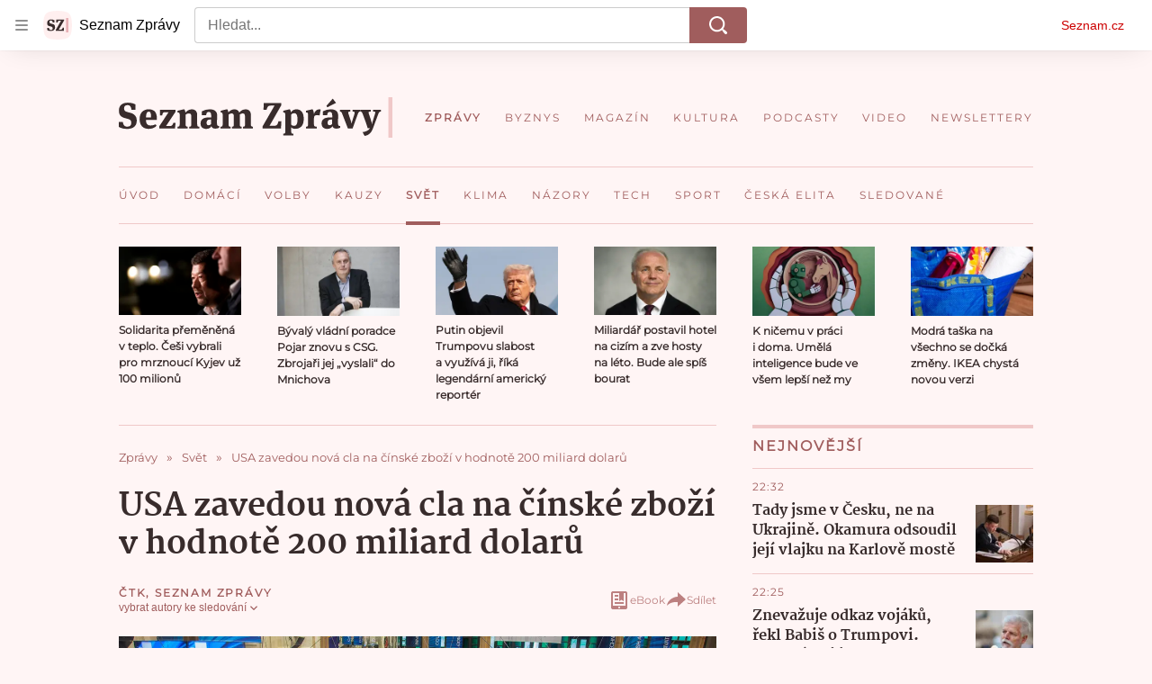

--- FILE ---
content_type: application/javascript
request_url: https://d53-a.sdn.cz/d_53/c_static_p7_A/kBfrbpoeNCgOJyBBoFkXpGL/3397/sznplayer.layout.default.es2017.bundle.min.js
body_size: 59152
content:
this.SznPlayer=this.SznPlayer||{},this.SznPlayer.layout=this.SznPlayer.layout||{},function(e,t,n,r){"use strict";function i(e,t,n){return t in e?Object.defineProperty(e,t,{value:n,enumerable:!0,configurable:!0,writable:!0}):e[t]=n,e}function o(e){for(var t=1;t<arguments.length;t++){var n=null!=arguments[t]?arguments[t]:{},r=Object.keys(n);"function"==typeof Object.getOwnPropertySymbols&&(r=r.concat(Object.getOwnPropertySymbols(n).filter(function(e){return Object.getOwnPropertyDescriptor(n,e).enumerable}))),r.forEach(function(t){i(e,t,n[t])})}return e}function a(e,t){return t=null!=t?t:{},Object.getOwnPropertyDescriptors?Object.defineProperties(e,Object.getOwnPropertyDescriptors(t)):function(e){var t=Object.keys(e);if(Object.getOwnPropertySymbols){var n=Object.getOwnPropertySymbols(e);t.push.apply(t,n)}return t}(Object(t)).forEach(function(n){Object.defineProperty(e,n,Object.getOwnPropertyDescriptor(t,n))}),e}const l=Symbol("solid-proxy"),c="function"==typeof Proxy,s=Symbol("solid-track"),d={equals:(e,t)=>e===t};let u=null,f=$;const v=1,p=2,h={owned:null,cleanups:null,context:null,owner:null},g={};var y=null;let b=null,m=null,O=null,E=null,w=0;function C(e,t){const n=m,r=y,i=0===e.length,o=void 0===t?r:t,a=i?h:{owned:null,cleanups:null,context:o?o.context:null,owner:o},l=i?e:()=>e(()=>j(()=>K(a)));y=a,m=null;try{return F(l,!0)}finally{m=n,y=r}}function T(e,t){const n={value:e,observers:null,observerSlots:null,comparator:(t=t?Object.assign({},d,t):d).equals||void 0};return[V.bind(n),e=>("function"==typeof e&&(e=e(n.value)),B(n,e))]}function P(e,t,n){U(H(e,t,!0,v))}function _(e,t,n){U(H(e,t,!1,v))}function S(e,t,n){f=Y;const r=H(e,t,!1,v);n&&n.render||(r.user=!0),E?E.push(r):U(r)}function k(e,t,n){n=n?Object.assign({},d,n):d;const r=H(e,t,!0,0);return r.observers=null,r.observerSlots=null,r.comparator=n.equals||void 0,U(r),V.bind(r)}function A(e,t,n){let r,i,o;"function"==typeof t?(r=e,i=t,o=n||{}):(r=!0,i=e,o=t||{});let a=null,l=g,c=!1,s="initialValue"in o,d="function"==typeof r&&k(r);const u=new Set,[f,v]=(o.storage||T)(o.initialValue),[p,h]=T(void 0),[b,O]=T(void 0,{equals:!1}),[E,w]=T(s?"ready":"unresolved");function C(e,t,n,r){return a===e&&(a=null,void 0!==r&&(s=!0),e!==l&&t!==l||!o.onHydrated||queueMicrotask(()=>o.onHydrated(r,{value:t})),l=g,function(e,t){F(()=>{void 0===t&&v(()=>e),w(void 0!==t?"errored":s?"ready":"unresolved"),h(t);for(const e of u.keys())e.decrement();u.clear()},!1)}(t,n)),t}function _(){const e=void 0,t=f(),n=p();if(void 0!==n&&!a)throw n;return m&&!m.user&&e&&P(()=>{b(),a&&(e.resolved||u.has(e)||(e.increment(),u.add(e)))}),t}function S(e=!0){if(!1!==e&&c)return;c=!1;const t=d?d():r;if(null==t||!1===t)return void C(a,j(f));let n;const o=l!==g?l:j(()=>{try{return i(t,{value:f(),refetching:e})}catch(r){n=r}});if(void 0===n)return function(e){return e&&"object"==typeof e&&"then"in e}(o)?(a=o,"v"in o?(1===o.s?C(a,o.v,void 0,t):C(a,void 0,q(o.v),t),o):(c=!0,queueMicrotask(()=>c=!1),F(()=>{w(s?"refreshing":"pending"),O()},!1),o.then(e=>C(o,e,void 0,t),e=>C(o,void 0,q(e),t)))):(C(a,o,void 0,t),o);C(a,void 0,q(n),t)}Object.defineProperties(_,{state:{get:()=>E()},error:{get:()=>p()},loading:{get(){const e=E();return"pending"===e||"refreshing"===e}},latest:{get(){if(!s)return _();const e=p();if(e&&!a)throw e;return f()}}});let A=y;return d?P(()=>(A=y,S(!1))):S(!1),[_,{refetch:e=>function(t){const n=y,r=m;y=t,m=null;try{return F(()=>S(e),!0)}catch(i){Z(i)}finally{y=n,m=r}}(A),mutate:v}]}function j(e){if(null===m)return e();const t=m;m=null;try{return e()}finally{m=t}}function L(e){S(()=>j(e))}function I(e){return null===y||(null===y.cleanups?y.cleanups=[e]:y.cleanups.push(e)),e}function N(){return m}function R(){return y}function x(e,t){const n=Symbol("context");return{id:n,Provider:J(n),defaultValue:e}}function D(e){let t;return y&&y.context&&void 0!==(t=y.context[e.id])?t:e.defaultValue}function M(e){const t=k(e),n=k(()=>Q(t()));return n.toArray=()=>{const e=n();return Array.isArray(e)?e:null!=e?[e]:[]},n}function V(){if(this.sources&&this.state)if(this.state===v)U(this);else{const e=O;O=null,F(()=>G(this),!1),O=e}if(m){const e=this.observers?this.observers.length:0;m.sources?(m.sources.push(this),m.sourceSlots.push(e)):(m.sources=[this],m.sourceSlots=[e]),this.observers?(this.observers.push(m),this.observerSlots.push(m.sources.length-1)):(this.observers=[m],this.observerSlots=[m.sources.length-1])}return this.value}function B(e,t,n){let r=e.value;return e.comparator&&e.comparator(r,t)||(e.value=t,e.observers&&e.observers.length&&F(()=>{for(let t=0;t<e.observers.length;t+=1){const n=e.observers[t],r=b&&b.running;r&&b.disposed.has(n),(r?n.tState:n.state)||(n.pure?O.push(n):E.push(n),n.observers&&W(n)),r||(n.state=v)}if(O.length>1e6)throw O=[],new Error},!1)),t}function U(e){if(!e.fn)return;K(e);const t=w;!function(e,t,n){let r;const i=y,o=m;m=y=e;try{r=e.fn(t)}catch(a){return e.pure&&(e.state=v,e.owned&&e.owned.forEach(K),e.owned=null),e.updatedAt=n+1,Z(a)}finally{m=o,y=i}(!e.updatedAt||e.updatedAt<=n)&&(null!=e.updatedAt&&"observers"in e?B(e,r):e.value=r,e.updatedAt=n)}(e,e.value,t)}function H(e,t,n,r=v,i){const o={fn:e,state:r,updatedAt:null,owned:null,sources:null,sourceSlots:null,cleanups:null,value:t,owner:y,context:y?y.context:null,pure:n};return null===y||y!==h&&(y.owned?y.owned.push(o):y.owned=[o]),o}function z(e){if(0===e.state)return;if(e.state===p)return G(e);if(e.suspense&&j(e.suspense.inFallback))return e.suspense.effects.push(e);const t=[e];for(;(e=e.owner)&&(!e.updatedAt||e.updatedAt<w);)e.state&&t.push(e);for(let n=t.length-1;n>=0;n--)if((e=t[n]).state===v)U(e);else if(e.state===p){const n=O;O=null,F(()=>G(e,t[0]),!1),O=n}}function F(e,t){if(O)return e();let n=!1;t||(O=[]),E?n=!0:E=[],w++;try{const t=e();return function(e){if(O&&($(O),O=null),e)return;const t=E;E=null,t.length&&F(()=>f(t),!1)}(n),t}catch(r){n||(E=null),O=null,Z(r)}}function $(e){for(let t=0;t<e.length;t++)z(e[t])}function Y(e){let t,n=0;for(t=0;t<e.length;t++){const r=e[t];r.user?e[n++]=r:z(r)}for(t=0;t<n;t++)z(e[t])}function G(e,t){e.state=0;for(let n=0;n<e.sources.length;n+=1){const r=e.sources[n];if(r.sources){const e=r.state;e===v?r!==t&&(!r.updatedAt||r.updatedAt<w)&&z(r):e===p&&G(r,t)}}}function W(e){for(let t=0;t<e.observers.length;t+=1){const n=e.observers[t];n.state||(n.state=p,n.pure?O.push(n):E.push(n),n.observers&&W(n))}}function K(e){let t;if(e.sources)for(;e.sources.length;){const t=e.sources.pop(),n=e.sourceSlots.pop(),r=t.observers;if(r&&r.length){const e=r.pop(),i=t.observerSlots.pop();n<r.length&&(e.sourceSlots[i]=n,r[n]=e,t.observerSlots[n]=i)}}if(e.tOwned){for(t=e.tOwned.length-1;t>=0;t--)K(e.tOwned[t]);delete e.tOwned}if(e.owned){for(t=e.owned.length-1;t>=0;t--)K(e.owned[t]);e.owned=null}if(e.cleanups){for(t=e.cleanups.length-1;t>=0;t--)e.cleanups[t]();e.cleanups=null}e.state=0}function q(e){return e instanceof Error?e:new Error("string"==typeof e?e:"Unknown error",{cause:e})}function X(e,t,n){try{for(const n of t)n(e)}catch(r){Z(r,n&&n.owner||null)}}function Z(e,t=y){const n=u&&t&&t.context&&t.context[u],r=q(e);if(!n)throw r;E?E.push({fn(){X(r,n,t)},state:v}):X(r,n,t)}function Q(e){if("function"==typeof e&&!e.length)return Q(e());if(Array.isArray(e)){const t=[];for(let n=0;n<e.length;n++){const r=Q(e[n]);Array.isArray(r)?t.push.apply(t,r):t.push(r)}return t}return e}function J(e,t){return function(t){let n;return _(()=>n=j(()=>(y.context=a(o({},y.context),{[e]:t.value}),M(()=>t.children))),void 0),n}}const ee=Symbol("fallback");function te(e){for(let t=0;t<e.length;t++)e[t]()}function ne(e,t){return j(()=>e(t||{}))}function re(){return!0}const ie={get:(e,t,n)=>t===l?n:e.get(t),has:(e,t)=>t===l||e.has(t),set:re,deleteProperty:re,getOwnPropertyDescriptor:(e,t)=>({configurable:!0,enumerable:!0,get:()=>e.get(t),set:re,deleteProperty:re}),ownKeys:e=>e.keys()};function oe(e){return(e="function"==typeof e?e():e)?e:{}}function ae(){for(let e=0,t=this.length;e<t;++e){const t=this[e]();if(void 0!==t)return t}}function le(...e){let t=!1;for(let a=0;a<e.length;a++){const n=e[a];t=t||!!n&&l in n,e[a]="function"==typeof n?(t=!0,k(n)):n}if(c&&t)return new Proxy({get(t){for(let n=e.length-1;n>=0;n--){const r=oe(e[n])[t];if(void 0!==r)return r}},has(t){for(let n=e.length-1;n>=0;n--)if(t in oe(e[n]))return!0;return!1},keys(){const t=[];for(let n=0;n<e.length;n++)t.push(...Object.keys(oe(e[n])));return[...new Set(t)]}},ie);const n={},r=Object.create(null);for(let a=e.length-1;a>=0;a--){const t=e[a];if(!t)continue;const i=Object.getOwnPropertyNames(t);for(let e=i.length-1;e>=0;e--){const o=i[e];if("__proto__"===o||"constructor"===o)continue;const a=Object.getOwnPropertyDescriptor(t,o);if(r[o]){const e=n[o];e&&(a.get?e.push(a.get.bind(t)):void 0!==a.value&&e.push(()=>a.value))}else r[o]=a.get?{enumerable:!0,configurable:!0,get:ae.bind(n[o]=[a.get.bind(t)])}:void 0!==a.value?a:void 0}}const i={},o=Object.keys(r);for(let a=o.length-1;a>=0;a--){const e=o[a],t=r[e];t&&t.get?Object.defineProperty(i,e,t):i[e]=t?t.value:void 0}return i}function ce(e){const t="fallback"in e&&{fallback:()=>e.fallback};return k(function(e,t,n={}){let r=[],i=[],o=[],a=0,l=t.length>1?[]:null;return I(()=>te(o)),()=>{let c,d,u=e()||[],f=u.length;return u[s],j(()=>{let e,t,s,p,h,g,y,b,m;if(0===f)0!==a&&(te(o),o=[],r=[],i=[],a=0,l&&(l=[])),n.fallback&&(r=[ee],i[0]=C(e=>(o[0]=e,n.fallback())),a=1);else if(0===a){for(i=new Array(f),d=0;d<f;d++)r[d]=u[d],i[d]=C(v);a=f}else{for(s=new Array(f),p=new Array(f),l&&(h=new Array(f)),g=0,y=Math.min(a,f);g<y&&r[g]===u[g];g++);for(y=a-1,b=f-1;y>=g&&b>=g&&r[y]===u[b];y--,b--)s[b]=i[y],p[b]=o[y],l&&(h[b]=l[y]);for(e=new Map,t=new Array(b+1),d=b;d>=g;d--)m=u[d],c=e.get(m),t[d]=void 0===c?-1:c,e.set(m,d);for(c=g;c<=y;c++)m=r[c],d=e.get(m),void 0!==d&&-1!==d?(s[d]=i[c],p[d]=o[c],l&&(h[d]=l[c]),d=t[d],e.set(m,d)):o[c]();for(d=g;d<f;d++)d in s?(i[d]=s[d],o[d]=p[d],l&&(l[d]=h[d],l[d](d))):i[d]=C(v);i=i.slice(0,a=f),r=u.slice(0)}return i});function v(e){if(o[d]=e,l){const[e,n]=T(d);return l[d]=n,t(u[d],e)}return t(u[d])}}}(()=>e.each,e.children,t||void 0))}function se(e){const t="fallback"in e&&{fallback:()=>e.fallback};return k(function(e,t,n={}){let r,i=[],o=[],a=[],l=[],c=0;return I(()=>te(a)),()=>{const d=e()||[],u=d.length;return d[s],j(()=>{if(0===u)return 0!==c&&(te(a),a=[],i=[],o=[],c=0,l=[]),n.fallback&&(i=[ee],o[0]=C(e=>(a[0]=e,n.fallback())),c=1),o;for(i[0]===ee&&(a[0](),a=[],i=[],o=[],c=0),r=0;r<u;r++)r<i.length&&i[r]!==d[r]?l[r](()=>d[r]):r>=i.length&&(o[r]=C(f));for(;r<i.length;r++)a[r]();return c=l.length=a.length=u,i=d.slice(0),o=o.slice(0,c)});function f(e){a[r]=e;const[n,i]=T(d[r]);return l[r]=i,t(n,r)}}}(()=>e.each,e.children,t||void 0))}function de(e){const t=e.keyed,n=k(()=>e.when,void 0,void 0),r=t?n:k(n,void 0,{equals:(e,t)=>!e==!t});return k(()=>{const i=r();if(i){const o=e.children;return"function"==typeof o&&o.length>0?j(()=>o(t?i:()=>{if(!j(r))throw"Stale read from <Show>.";return n()})):o}return e.fallback},void 0,void 0)}let ue;function fe(e){const[t,n]=T(void 0,void 0);return ue||(ue=new Set),ue.add(n),I(()=>ue.delete(n)),k(()=>{let r;if(r=t()){const t=e.fallback;return"function"==typeof t&&t.length?j(()=>t(r,()=>n())):t}return function(t,n){u||(u=Symbol("error")),(y=H(void 0,void 0,!0)).context=a(o({},y.context),{[u]:[n]});try{return e.children}catch(r){Z(r)}finally{y=y.owner}}(0,n)},void 0,void 0)}const ve=new Set(["className","value","readOnly","noValidate","formNoValidate","isMap","noModule","playsInline","adAuctionHeaders","allowFullscreen","browsingTopics","defaultChecked","defaultMuted","defaultSelected","disablePictureInPicture","disableRemotePlayback","preservesPitch","shadowRootClonable","shadowRootCustomElementRegistry","shadowRootDelegatesFocus","shadowRootSerializable","sharedStorageWritable","allowfullscreen","async","alpha","autofocus","autoplay","checked","controls","default","disabled","formnovalidate","hidden","indeterminate","inert","ismap","loop","multiple","muted","nomodule","novalidate","open","playsinline","readonly","required","reversed","seamless","selected","adauctionheaders","browsingtopics","credentialless","defaultchecked","defaultmuted","defaultselected","defer","disablepictureinpicture","disableremoteplayback","preservespitch","shadowrootclonable","shadowrootcustomelementregistry","shadowrootdelegatesfocus","shadowrootserializable","sharedstoragewritable"]),pe=new Set(["innerHTML","textContent","innerText","children"]),he=Object.assign(Object.create(null),{className:"class",htmlFor:"for"}),ge=Object.assign(Object.create(null),{class:"className",novalidate:{$:"noValidate",FORM:1},formnovalidate:{$:"formNoValidate",BUTTON:1,INPUT:1},ismap:{$:"isMap",IMG:1},nomodule:{$:"noModule",SCRIPT:1},playsinline:{$:"playsInline",VIDEO:1},readonly:{$:"readOnly",INPUT:1,TEXTAREA:1},adauctionheaders:{$:"adAuctionHeaders",IFRAME:1},allowfullscreen:{$:"allowFullscreen",IFRAME:1},browsingtopics:{$:"browsingTopics",IMG:1},defaultchecked:{$:"defaultChecked",INPUT:1},defaultmuted:{$:"defaultMuted",AUDIO:1,VIDEO:1},defaultselected:{$:"defaultSelected",OPTION:1},disablepictureinpicture:{$:"disablePictureInPicture",VIDEO:1},disableremoteplayback:{$:"disableRemotePlayback",AUDIO:1,VIDEO:1},preservespitch:{$:"preservesPitch",AUDIO:1,VIDEO:1},shadowrootclonable:{$:"shadowRootClonable",TEMPLATE:1},shadowrootdelegatesfocus:{$:"shadowRootDelegatesFocus",TEMPLATE:1},shadowrootserializable:{$:"shadowRootSerializable",TEMPLATE:1},sharedstoragewritable:{$:"sharedStorageWritable",IFRAME:1,IMG:1}}),ye=new Set(["beforeinput","click","dblclick","contextmenu","focusin","focusout","input","keydown","keyup","mousedown","mousemove","mouseout","mouseover","mouseup","pointerdown","pointermove","pointerout","pointerover","pointerup","touchend","touchmove","touchstart"]),be={xlink:"http://www.w3.org/1999/xlink",xml:"http://www.w3.org/XML/1998/namespace"},me=e=>k(()=>e()),Oe="_$DX_DELEGATE";function Ee(e,t,n,r){let i;const o=()=>{const t=r?document.createElementNS("http://www.w3.org/1998/Math/MathML","template"):document.createElement("template");return t.innerHTML=e,n?t.content.firstChild.firstChild:r?t.firstChild:t.content.firstChild},a=t?()=>j(()=>document.importNode(i||(i=o()),!0)):()=>(i||(i=o())).cloneNode(!0);return a.cloneNode=a,a}function we(e,t=window.document){const n=t[Oe]||(t[Oe]=new Set);for(let r=0,i=e.length;r<i;r++){const i=e[r];n.has(i)||(n.add(i),t.addEventListener(i,Re))}}function Ce(e,t,n){null==n?e.removeAttribute(t):e.setAttribute(t,n)}function Te(e,t){null==t?e.removeAttribute("class"):e.className=t}function Pe(e,t,n,r){if(r)Array.isArray(n)?(e[`$$${t}`]=n[0],e[`$$${t}Data`]=n[1]):e[`$$${t}`]=n;else if(Array.isArray(n)){const r=n[0];e.addEventListener(t,n[0]=t=>r.call(e,n[1],t))}else e.addEventListener(t,n,"function"!=typeof n&&n)}function _e(e,t,n={}){const r=Object.keys(t||{}),i=Object.keys(n);let o,a;for(o=0,a=i.length;o<a;o++){const r=i[o];r&&"undefined"!==r&&!t[r]&&(Ie(e,r,!1),delete n[r])}for(o=0,a=r.length;o<a;o++){const i=r[o],a=!!t[i];i&&"undefined"!==i&&n[i]!==a&&a&&(Ie(e,i,!0),n[i]=a)}return n}function Se(e,t,n){if(!t)return n?Ce(e,"style"):t;const r=e.style;if("string"==typeof t)return r.cssText=t;let i,o;for(o in"string"==typeof n&&(r.cssText=n=void 0),n||(n={}),t||(t={}),n)null==t[o]&&r.removeProperty(o),delete n[o];for(o in t)i=t[o],i!==n[o]&&(r.setProperty(o,i),n[o]=i);return n}function ke(e,t,n){null!=n?e.style.setProperty(t,n):e.style.removeProperty(t)}function Ae(e,t={},n,r){const i={};return r||_(()=>i.children=xe(e,t.children,i.children)),_(()=>"function"==typeof t.ref&&je(t.ref,e)),_(()=>function(e,t,n,r,i={},o=!1){t||(t={});for(const a in i)if(!(a in t)){if("children"===a)continue;i[a]=Ne(e,a,null,i[a],n,o,t)}for(const a in t){if("children"===a){r||xe(e,t.children);continue}const l=t[a];i[a]=Ne(e,a,l,i[a],n,o,t)}}(e,t,n,!0,i,!0)),i}function je(e,t,n){return j(()=>e(t,n))}function Le(e,t,n,r){if(void 0===n||r||(r=[]),"function"!=typeof t)return xe(e,t,r,n);_(r=>xe(e,t(),r,n),r)}function Ie(e,t,n){const r=t.trim().split(/\s+/);for(let i=0,o=r.length;i<o;i++)e.classList.toggle(r[i],n)}function Ne(e,t,n,r,i,o,a){let l,c,s,d,u;if("style"===t)return Se(e,n,r);if("classList"===t)return _e(e,n,r);if(n===r)return r;if("ref"===t)o||n(e);else if("on:"===t.slice(0,3)){const i=t.slice(3);r&&e.removeEventListener(i,r,"function"!=typeof r&&r),n&&e.addEventListener(i,n,"function"!=typeof n&&n)}else if("oncapture:"===t.slice(0,10)){const i=t.slice(10);r&&e.removeEventListener(i,r,!0),n&&e.addEventListener(i,n,!0)}else if("on"===t.slice(0,2)){const i=t.slice(2).toLowerCase(),o=ye.has(i);if(!o&&r){const t=Array.isArray(r)?r[0]:r;e.removeEventListener(i,t)}(o||n)&&(Pe(e,i,n,o),o&&we([i]))}else if("attr:"===t.slice(0,5))Ce(e,t.slice(5),n);else if("bool:"===t.slice(0,5))!function(e,t,n){n?e.setAttribute(t,""):e.removeAttribute(t)}(e,t.slice(5),n);else if((u="prop:"===t.slice(0,5))||(s=pe.has(t))||!i&&((d=function(e,t){const n=ge[e];return"object"==typeof n?n[t]?n.$:void 0:n}(t,e.tagName))||(c=ve.has(t)))||(l=e.nodeName.includes("-")||"is"in a))u&&(t=t.slice(5),c=!0),"class"===t||"className"===t?Te(e,n):!l||c||s?e[d||t]=n:e[(f=t,f.toLowerCase().replace(/-([a-z])/g,(e,t)=>t.toUpperCase()))]=n;else{const r=i&&t.indexOf(":")>-1&&be[t.split(":")[0]];r?function(e,t,n,r){null==r?e.removeAttributeNS(t,n):e.setAttributeNS(t,n,r)}(e,r,t,n):Ce(e,he[t]||t,n)}var f;return n}function Re(e){let t=e.target;const n=`$$${e.type}`,r=e.target,i=e.currentTarget,o=t=>Object.defineProperty(e,"target",{configurable:!0,value:t}),a=()=>{const r=t[n];if(r&&!t.disabled){const i=t[`${n}Data`];if(void 0!==i?r.call(t,i,e):r.call(t,e),e.cancelBubble)return}return t.host&&"string"!=typeof t.host&&!t.host._$host&&t.contains(e.target)&&o(t.host),!0},l=()=>{for(;a()&&(t=t._$host||t.parentNode||t.host););};if(Object.defineProperty(e,"currentTarget",{configurable:!0,get:()=>t||document}),e.composedPath){const n=e.composedPath();o(n[0]);for(let e=0;e<n.length-2&&(t=n[e],a());e++){if(t._$host){t=t._$host,l();break}if(t.parentNode===i)break}}else l();o(r)}function xe(e,t,n,r,i){for(;"function"==typeof n;)n=n();if(t===n)return n;const o=typeof t,a=void 0!==r;if(e=a&&n[0]&&n[0].parentNode||e,"string"===o||"number"===o){if("number"===o&&(t=t.toString())===n)return n;if(a){let i=n[0];i&&3===i.nodeType?i.data!==t&&(i.data=t):i=document.createTextNode(t),n=Ve(e,n,r,i)}else n=""!==n&&"string"==typeof n?e.firstChild.data=t:e.textContent=t}else if(null==t||"boolean"===o)n=Ve(e,n,r);else{if("function"===o)return _(()=>{let i=t();for(;"function"==typeof i;)i=i();n=xe(e,i,n,r)}),()=>n;if(Array.isArray(t)){const o=[],l=n&&Array.isArray(n);if(De(o,t,n,i))return _(()=>n=xe(e,o,n,r,!0)),()=>n;if(0===o.length){if(n=Ve(e,n,r),a)return n}else l?0===n.length?Me(e,o,r):function(e,t,n){let r=n.length,i=t.length,o=r,a=0,l=0,c=t[i-1].nextSibling,s=null;for(;a<i||l<o;)if(t[a]!==n[l]){for(;t[i-1]===n[o-1];)i--,o--;if(i===a){const t=o<r?l?n[l-1].nextSibling:n[o-l]:c;for(;l<o;)e.insertBefore(n[l++],t)}else if(o===l)for(;a<i;)s&&s.has(t[a])||t[a].remove(),a++;else if(t[a]===n[o-1]&&n[l]===t[i-1]){const r=t[--i].nextSibling;e.insertBefore(n[l++],t[a++].nextSibling),e.insertBefore(n[--o],r),t[i]=n[o]}else{if(!s){s=new Map;let e=l;for(;e<o;)s.set(n[e],e++)}const r=s.get(t[a]);if(null!=r)if(l<r&&r<o){let c,d=a,u=1;for(;++d<i&&d<o&&null!=(c=s.get(t[d]))&&c===r+u;)u++;if(u>r-l){const i=t[a];for(;l<r;)e.insertBefore(n[l++],i)}else e.replaceChild(n[l++],t[a++])}else a++;else t[a++].remove()}}else a++,l++}(e,n,o):(n&&Ve(e),Me(e,o));n=o}else if(t.nodeType){if(Array.isArray(n)){if(a)return n=Ve(e,n,r,t);Ve(e,n,null,t)}else null!=n&&""!==n&&e.firstChild?e.replaceChild(t,e.firstChild):e.appendChild(t);n=t}}return n}function De(e,t,n,r){let i=!1;for(let o=0,a=t.length;o<a;o++){let a,l=t[o],c=n&&n[e.length];if(null==l||!0===l||!1===l);else if("object"==(a=typeof l)&&l.nodeType)e.push(l);else if(Array.isArray(l))i=De(e,l,c)||i;else if("function"===a)if(r){for(;"function"==typeof l;)l=l();i=De(e,Array.isArray(l)?l:[l],Array.isArray(c)?c:[c])||i}else e.push(l),i=!0;else{const t=String(l);c&&3===c.nodeType&&c.data===t?e.push(c):e.push(document.createTextNode(t))}}return i}function Me(e,t,n=null){for(let r=0,i=t.length;r<i;r++)e.insertBefore(t[r],n)}function Ve(e,t,n,r){if(void 0===n)return e.textContent="";const i=r||document.createTextNode("");if(t.length){let r=!1;for(let o=t.length-1;o>=0;o--){const a=t[o];if(i!==a){const t=a.parentNode===e;r||o?t&&a.remove():t?e.replaceChild(i,a):e.insertBefore(i,n)}else r=!0}}else e.insertBefore(i,n);return[i]}var Be=Ee("<svg version=1.1 xmlns=http://www.w3.org/2000/svg tabIndex=-1 focusable=false>");function Ue(e){return Ae(t=Be(),e,!0,!0),Le(t,()=>e.children),t;var t}var He=Ee("<button role=button type=button>");const ze={disabled:!1,tabIndex:0,"aria-hidden":!1};function Fe(e){const t=le(ze,e);return(()=>{var n=He();Pe(n,"touchend",t.onTouchEnd,!0),Pe(n,"touchstart",t.onTouchStart,!0),Pe(n,"click",t.onClick,!0);var r=e.ref;return"function"==typeof r?je(r,n):e.ref=n,Le(n,()=>t.children),_(r=>{var i,o,a,l=e.class,c=e.classList,s=t.style,d=null===(i=t.title)||void 0===i?void 0:i.toString(),u=null===(o=t.title)||void 0===o?void 0:o.toString(),f=t.disabled,v=null===(a=t.title)||void 0===a?void 0:a.toString(),p=t.disabled,h=t["aria-hidden"],g=t.disabled?-1:t.tabIndex;return l!==r.e&&Te(n,r.e=l),r.t=_e(n,c,r.t),r.a=Se(n,s,r.a),d!==r.o&&Ce(n,"title",r.o=d),u!==r.i&&Ce(n,"data-title",r.i=u),f!==r.n&&(n.disabled=r.n=f),v!==r.s&&Ce(n,"aria-label",r.s=v),p!==r.h&&Ce(n,"aria-disabled",r.h=p),h!==r.r&&Ce(n,"aria-hidden",r.r=h),g!==r.d&&Ce(n,"tabindex",r.d=g),r},{e:void 0,t:void 0,a:void 0,o:void 0,i:void 0,n:void 0,s:void 0,h:void 0,r:void 0,d:void 0}),n})()}function $e(e){return ne(Fe,{ref(t){var n=e.ref;"function"==typeof n?n(t):e.ref=t},get classList(){return{"c-ActionArea":!0,"-hidden":!e.displayed}},tabIndex:"-1","aria-hidden":"true",get onClick(){return e.onClick}})}we(["click","touchstart","touchend"]);const Ye=e=>e.ad,Ge=e=>e.additional,We=e=>e.audioTrack,Ke=e=>e.captions,qe=e=>e.cast,Xe=e=>e.chapters,Ze=e=>e.contentInfo,Qe=e=>e.controlPanel,Je=e=>e.dialogs,et=e=>e.env,tt=e=>e.episodes,nt=e=>e.following,rt=e=>e.fullscreen,it=e=>e.live,ot=e=>e.logo,at=e=>e.more,lt=e=>e.pip,ct=e=>e.playbackRate,st=e=>e.player,dt=e=>e.pp,ut=e=>e.quality,ft=e=>e.rich,vt=e=>e.seekBar,pt=e=>e.settings,ht=e=>e.subtitles,gt=e=>e.theme,yt=e=>e.transition,bt=e=>e.videoTrack,mt=e=>e.volume,Ot=e=>e.splash,Et=Symbol("store-raw"),wt=Symbol("store-node"),Ct=Symbol("store-has"),Tt=Symbol("store-self");function Pt(e){let t=e[l];if(!t&&(Object.defineProperty(e,l,{value:t=new Proxy(e,Lt)}),!Array.isArray(e))){const n=Object.keys(e),r=Object.getOwnPropertyDescriptors(e);for(let i=0,o=n.length;i<o;i++){const o=n[i];r[o].get&&Object.defineProperty(e,o,{enumerable:r[o].enumerable,get:r[o].get.bind(t)})}}return t}function _t(e){let t;return null!=e&&"object"==typeof e&&(e[l]||!(t=Object.getPrototypeOf(e))||t===Object.prototype||Array.isArray(e))}function St(e,t=new Set){let n,r,i,o;if(n=null!=e&&e[Et])return n;if(!_t(e)||t.has(e))return e;if(Array.isArray(e)){Object.isFrozen(e)?e=e.slice(0):t.add(e);for(let n=0,o=e.length;n<o;n++)i=e[n],(r=St(i,t))!==i&&(e[n]=r)}else{Object.isFrozen(e)?e=Object.assign({},e):t.add(e);const n=Object.keys(e),a=Object.getOwnPropertyDescriptors(e);for(let l=0,c=n.length;l<c;l++)o=n[l],a[o].get||(i=e[o],(r=St(i,t))!==i&&(e[o]=r))}return e}function kt(e,t){let n=e[t];return n||Object.defineProperty(e,t,{value:n=Object.create(null)}),n}function At(e,t,n){if(e[t])return e[t];const[r,i]=T(n,{equals:!1,internal:!0});return r.$=i,e[t]=r}function jt(e){N()&&At(kt(e,wt),Tt)()}const Lt={get(e,t,n){if(t===Et)return e;if(t===l)return n;if(t===s)return jt(e),n;const r=kt(e,wt),i=r[t];let o=i?i():e[t];if(t===wt||t===Ct||"__proto__"===t)return o;if(!i){const n=Object.getOwnPropertyDescriptor(e,t);!N()||"function"==typeof o&&!e.hasOwnProperty(t)||n&&n.get||(o=At(r,t,o)())}return _t(o)?Pt(o):o},has:(e,t)=>t===Et||t===l||t===s||t===wt||t===Ct||"__proto__"===t||(N()&&At(kt(e,Ct),t)(),t in e),set:()=>!0,deleteProperty:()=>!0,ownKeys:function(e){return jt(e),Reflect.ownKeys(e)},getOwnPropertyDescriptor:function(e,t){const n=Reflect.getOwnPropertyDescriptor(e,t);return n&&!n.get&&n.configurable&&t!==l&&t!==wt?(delete n.value,delete n.writable,n.get=()=>e[l][t],n):n}};function It(e,t,n,r=!1){if(!r&&e[t]===n)return;const i=e[t],o=e.length;void 0===n?(delete e[t],e[Ct]&&e[Ct][t]&&void 0!==i&&e[Ct][t].$()):(e[t]=n,e[Ct]&&e[Ct][t]&&void 0===i&&e[Ct][t].$());let a,l=kt(e,wt);if((a=At(l,t,i))&&a.$(()=>n),Array.isArray(e)&&e.length!==o){for(let t=e.length;t<o;t++)(a=l[t])&&a.$();(a=At(l,"length",o))&&a.$(e.length)}(a=l[Tt])&&a.$()}function Nt(e,t){const n=Object.keys(t);for(let r=0;r<n.length;r+=1){const i=n[r];It(e,i,t[i])}}function Rt(e,t,n=[]){let r,i=e;if(t.length>1){r=t.shift();const o=typeof r,a=Array.isArray(e);if(Array.isArray(r)){for(let i=0;i<r.length;i++)Rt(e,[r[i]].concat(t),n);return}if(a&&"function"===o){for(let i=0;i<e.length;i++)r(e[i],i)&&Rt(e,[i].concat(t),n);return}if(a&&"object"===o){const{from:i=0,to:o=e.length-1,by:a=1}=r;for(let r=i;r<=o;r+=a)Rt(e,[r].concat(t),n);return}if(t.length>1)return void Rt(e[r],t,[r].concat(n));i=e[r],n=[r].concat(n)}let o=t[0];"function"==typeof o&&(o=o(i,n),o===i)||void 0===r&&null==o||(o=St(o),void 0===r||_t(i)&&_t(o)&&!Array.isArray(o)?Nt(i,o):It(e,r,o))}function xt(...[e,t]){const n=St(e||{}),r=Array.isArray(n);return[Pt(n),function(...e){F(()=>{r&&1===e.length?function(e,t){if("function"==typeof t&&(t=t(e)),t=St(t),Array.isArray(t)){if(e===t)return;let n=0,r=t.length;for(;n<r;n++){const r=t[n];e[n]!==r&&It(e,n,r)}It(e,"length",r)}else Nt(e,t)}(n,e[0]):Rt(n,e)},!1)}]}const Dt=Symbol("store-root");function Mt(e,t,n,r,i){const o=t[n];if(e===o)return;const a=Array.isArray(e);if(n!==Dt&&(!_t(e)||!_t(o)||a!==Array.isArray(o)||i&&e[i]!==o[i]))return void It(t,n,e);if(a){if(e.length&&o.length&&(!r||i&&e[0]&&null!=e[0][i])){let t,n,a,l,c,s,d,u;for(a=0,l=Math.min(o.length,e.length);a<l&&(o[a]===e[a]||i&&o[a]&&e[a]&&o[a][i]&&o[a][i]===e[a][i]);a++)Mt(e[a],o,a,r,i);const f=new Array(e.length),v=new Map;for(l=o.length-1,c=e.length-1;l>=a&&c>=a&&(o[l]===e[c]||i&&o[l]&&e[c]&&o[l][i]&&o[l][i]===e[c][i]);l--,c--)f[c]=o[l];if(a>c||a>l){for(n=a;n<=c;n++)It(o,n,e[n]);for(;n<e.length;n++)It(o,n,f[n]),Mt(e[n],o,n,r,i);return void(o.length>e.length&&It(o,"length",e.length))}for(d=new Array(c+1),n=c;n>=a;n--)s=e[n],u=i&&s?s[i]:s,t=v.get(u),d[n]=void 0===t?-1:t,v.set(u,n);for(t=a;t<=l;t++)s=o[t],u=i&&s?s[i]:s,n=v.get(u),void 0!==n&&-1!==n&&(f[n]=o[t],n=d[n],v.set(u,n));for(n=a;n<e.length;n++)n in f?(It(o,n,f[n]),Mt(e[n],o,n,r,i)):It(o,n,e[n])}else for(let t=0,n=e.length;t<n;t++)Mt(e[t],o,t,r,i);return void(o.length>e.length&&It(o,"length",e.length))}const l=Object.keys(e);for(let s=0,d=l.length;s<d;s++)Mt(e[l[s]],o,l[s],r,i);const c=Object.keys(o);for(let s=0,d=c.length;s<d;s++)void 0===e[c[s]]&&It(o,c[s],void 0)}function Vt(e,t={}){const{merge:n,key:r="id"}=t,i=St(e);return e=>{if(!_t(e)||!_t(i))return i;const t=Mt(i,{[Dt]:e},Dt,n,r);return void 0===t?e:t}}const Bt=e=>"function"!=typeof e||e.length?e:e(),Ut=e=>Array.isArray(e)?e:e?[e]:[],Ht=Object.entries,zt=Object.keys,Ft=I;function $t(e,t,n,r){return e.addEventListener(t,n,r),Ft(e.removeEventListener.bind(e,t,n,r))}function Yt(e,t,n,r){const i=()=>{Ut(Bt(e)).forEach(e=>{e&&Ut(Bt(t)).forEach(t=>$t(e,t,n,r))})};"function"==typeof e?S(i):_(i)}function Gt(e,t,n){for(const[r,i]of Ht(t))i&&Yt(e,r,i,n)}const Wt=e=>{((e,t)=>{zt(t).forEach(n=>{n.startsWith("on")&&"function"==typeof t[n]&&$t(e,n.substring(2).toLowerCase(),t[n])})})(document,e)};var Kt="undefined"!=typeof global?global:"undefined"!=typeof self?self:"undefined"!=typeof window?window:{};function qt(e){for(var t=arguments.length,n=Array(t>1?t-1:0),r=1;r<t;r++)n[r-1]=arguments[r];throw Error("[Immer] minified error nr: "+e+(n.length?" "+n.map(function(e){return"'"+e+"'"}).join(","):"")+". Find the full error at: https://bit.ly/3cXEKWf")}function Xt(e){return!!e&&!!e[Mn]}function Zt(e){var t;return!!e&&(function(e){if(!e||"object"!=typeof e)return!1;var t=Object.getPrototypeOf(e);if(null===t)return!0;var n=Object.hasOwnProperty.call(t,"constructor")&&t.constructor;return n===Object||"function"==typeof n&&Function.toString.call(n)===Vn}(e)||Array.isArray(e)||!!e[Dn]||!!(null===(t=e.constructor)||void 0===t?void 0:t[Dn])||rn(e)||on(e))}function Qt(e,t,n){void 0===n&&(n=!1),0===Jt(e)?(n?Object.keys:Bn)(e).forEach(function(r){n&&"symbol"==typeof r||t(r,e[r],e)}):e.forEach(function(n,r){return t(r,n,e)})}function Jt(e){var t=e[Mn];return t?t.i>3?t.i-4:t.i:Array.isArray(e)?1:rn(e)?2:on(e)?3:0}function en(e,t){return 2===Jt(e)?e.has(t):Object.prototype.hasOwnProperty.call(e,t)}function tn(e,t,n){var r=Jt(e);2===r?e.set(t,n):3===r?e.add(n):e[t]=n}function nn(e,t){return e===t?0!==e||1/e==1/t:e!=e&&t!=t}function rn(e){return In&&e instanceof Map}function on(e){return Nn&&e instanceof Set}function an(e){return e.o||e.t}function ln(e){if(Array.isArray(e))return Array.prototype.slice.call(e);var t=Un(e);delete t[Mn];for(var n=Bn(t),r=0;r<n.length;r++){var i=n[r],o=t[i];!1===o.writable&&(o.writable=!0,o.configurable=!0),(o.get||o.set)&&(t[i]={configurable:!0,writable:!0,enumerable:o.enumerable,value:e[i]})}return Object.create(Object.getPrototypeOf(e),t)}function cn(e,t){return void 0===t&&(t=!1),dn(e)||Xt(e)||!Zt(e)||(Jt(e)>1&&(e.set=e.add=e.clear=e.delete=sn),Object.freeze(e),t&&Qt(e,function(e,t){return cn(t,!0)},!0)),e}function sn(){qt(2)}function dn(e){return null==e||"object"!=typeof e||Object.isFrozen(e)}function un(e){var t=Hn[e];return t||qt(18,e),t}function fn(){return jn}function vn(e,t){t&&(un("Patches"),e.u=[],e.s=[],e.v=t)}function pn(e){hn(e),e.p.forEach(yn),e.p=null}function hn(e){e===jn&&(jn=e.l)}function gn(e){return jn={p:[],l:jn,h:e,m:!0,_:0}}function yn(e){var t=e[Mn];0===t.i||1===t.i?t.j():t.g=!0}function bn(e,t){t._=t.p.length;var n=t.p[0],r=void 0!==e&&e!==n;return t.h.O||un("ES5").S(t,e,r),r?(n[Mn].P&&(pn(t),qt(4)),Zt(e)&&(e=mn(t,e),t.l||En(t,e)),t.u&&un("Patches").M(n[Mn].t,e,t.u,t.s)):e=mn(t,n,[]),pn(t),t.u&&t.v(t.u,t.s),e!==xn?e:void 0}function mn(e,t,n){if(dn(t))return t;var r=t[Mn];if(!r)return Qt(t,function(i,o){return On(e,r,t,i,o,n)},!0),t;if(r.A!==e)return t;if(!r.P)return En(e,r.t,!0),r.t;if(!r.I){r.I=!0,r.A._--;var i=4===r.i||5===r.i?r.o=ln(r.k):r.o,o=i,a=!1;3===r.i&&(o=new Set(i),i.clear(),a=!0),Qt(o,function(t,o){return On(e,r,i,t,o,n,a)}),En(e,i,!1),n&&e.u&&un("Patches").N(r,n,e.u,e.s)}return r.o}function On(e,t,n,r,i,o,a){if(Xt(i)){var l=mn(e,i,o&&t&&3!==t.i&&!en(t.R,r)?o.concat(r):void 0);if(tn(n,r,l),!Xt(l))return;e.m=!1}else a&&n.add(i);if(Zt(i)&&!dn(i)){if(!e.h.D&&e._<1)return;mn(e,i),t&&t.A.l||En(e,i)}}function En(e,t,n){void 0===n&&(n=!1),!e.l&&e.h.D&&e.m&&cn(t,n)}function wn(e,t){var n=e[Mn];return(n?an(n):e)[t]}function Cn(e,t){if(t in e)for(var n=Object.getPrototypeOf(e);n;){var r=Object.getOwnPropertyDescriptor(n,t);if(r)return r;n=Object.getPrototypeOf(n)}}function Tn(e){e.P||(e.P=!0,e.l&&Tn(e.l))}function Pn(e){e.o||(e.o=ln(e.t))}function _n(e,t,n){var r=rn(t)?un("MapSet").F(t,n):on(t)?un("MapSet").T(t,n):e.O?function(e,t){var n=Array.isArray(e),r={i:n?1:0,A:t?t.A:fn(),P:!1,I:!1,R:{},l:t,t:e,k:null,o:null,j:null,C:!1},i=r,o=zn;n&&(i=[r],o=Fn);var a=Proxy.revocable(i,o),l=a.revoke,c=a.proxy;return r.k=c,r.j=l,c}(t,n):un("ES5").J(t,n);return(n?n.A:fn()).p.push(r),r}function Sn(e){return Xt(e)||qt(22,e),function e(t){if(!Zt(t))return t;var n,r=t[Mn],i=Jt(t);if(r){if(!r.P&&(r.i<4||!un("ES5").K(r)))return r.t;r.I=!0,n=kn(t,i),r.I=!1}else n=kn(t,i);return Qt(n,function(t,i){r&&function(e,t){return 2===Jt(e)?e.get(t):e[t]}(r.t,t)===i||tn(n,t,e(i))}),3===i?new Set(n):n}(e)}function kn(e,t){switch(t){case 2:return new Map(e);case 3:return Array.from(e)}return ln(e)}var An,jn,Ln="undefined"!=typeof Symbol&&"symbol"==typeof Symbol("x"),In="undefined"!=typeof Map,Nn="undefined"!=typeof Set,Rn="undefined"!=typeof Proxy&&void 0!==Proxy.revocable&&"undefined"!=typeof Reflect,xn=Ln?Symbol.for("immer-nothing"):((An={})["immer-nothing"]=!0,An),Dn=Ln?Symbol.for("immer-draftable"):"__$immer_draftable",Mn=Ln?Symbol.for("immer-state"):"__$immer_state",Vn=""+Object.prototype.constructor,Bn="undefined"!=typeof Reflect&&Reflect.ownKeys?Reflect.ownKeys:void 0!==Object.getOwnPropertySymbols?function(e){return Object.getOwnPropertyNames(e).concat(Object.getOwnPropertySymbols(e))}:Object.getOwnPropertyNames,Un=Object.getOwnPropertyDescriptors||function(e){var t={};return Bn(e).forEach(function(n){t[n]=Object.getOwnPropertyDescriptor(e,n)}),t},Hn={},zn={get:function(e,t){if(t===Mn)return e;var n=an(e);if(!en(n,t))return function(e,t,n){var r,i=Cn(t,n);return i?"value"in i?i.value:null===(r=i.get)||void 0===r?void 0:r.call(e.k):void 0}(e,n,t);var r=n[t];return e.I||!Zt(r)?r:r===wn(e.t,t)?(Pn(e),e.o[t]=_n(e.A.h,r,e)):r},has:function(e,t){return t in an(e)},ownKeys:function(e){return Reflect.ownKeys(an(e))},set:function(e,t,n){var r=Cn(an(e),t);if(null==r?void 0:r.set)return r.set.call(e.k,n),!0;if(!e.P){var i=wn(an(e),t),o=null==i?void 0:i[Mn];if(o&&o.t===n)return e.o[t]=n,e.R[t]=!1,!0;if(nn(n,i)&&(void 0!==n||en(e.t,t)))return!0;Pn(e),Tn(e)}return e.o[t]===n&&(void 0!==n||t in e.o)||Number.isNaN(n)&&Number.isNaN(e.o[t])||(e.o[t]=n,e.R[t]=!0),!0},deleteProperty:function(e,t){return void 0!==wn(e.t,t)||t in e.t?(e.R[t]=!1,Pn(e),Tn(e)):delete e.R[t],e.o&&delete e.o[t],!0},getOwnPropertyDescriptor:function(e,t){var n=an(e),r=Reflect.getOwnPropertyDescriptor(n,t);return r?{writable:!0,configurable:1!==e.i||"length"!==t,enumerable:r.enumerable,value:n[t]}:r},defineProperty:function(){qt(11)},getPrototypeOf:function(e){return Object.getPrototypeOf(e.t)},setPrototypeOf:function(){qt(12)}},Fn={};Qt(zn,function(e,t){Fn[e]=function(){return arguments[0]=arguments[0][0],t.apply(this,arguments)}}),Fn.deleteProperty=function(e,t){return Fn.set.call(this,e,t,void 0)},Fn.set=function(e,t,n){return zn.set.call(this,e[0],t,n,e[0])};var $n=function(){function e(e){var t=this;this.O=Rn,this.D=!0,this.produce=function(e,n,r){if("function"==typeof e&&"function"!=typeof n){var i=n;n=e;var o=t;return function(e){var t=this;void 0===e&&(e=i);for(var r=arguments.length,a=Array(r>1?r-1:0),l=1;l<r;l++)a[l-1]=arguments[l];return o.produce(e,function(e){var r;return(r=n).call.apply(r,[t,e].concat(a))})}}var a;if("function"!=typeof n&&qt(6),void 0!==r&&"function"!=typeof r&&qt(7),Zt(e)){var l=gn(t),c=_n(t,e,void 0),s=!0;try{a=n(c),s=!1}finally{s?pn(l):hn(l)}return"undefined"!=typeof Promise&&a instanceof Promise?a.then(function(e){return vn(l,r),bn(e,l)},function(e){throw pn(l),e}):(vn(l,r),bn(a,l))}if(!e||"object"!=typeof e){if(void 0===(a=n(e))&&(a=e),a===xn&&(a=void 0),t.D&&cn(a,!0),r){var d=[],u=[];un("Patches").M(e,a,d,u),r(d,u)}return a}qt(21,e)},this.produceWithPatches=function(e,n){if("function"==typeof e)return function(n){for(var r=arguments.length,i=Array(r>1?r-1:0),o=1;o<r;o++)i[o-1]=arguments[o];return t.produceWithPatches(n,function(t){return e.apply(void 0,[t].concat(i))})};var r,i,o=t.produce(e,n,function(e,t){r=e,i=t});return"undefined"!=typeof Promise&&o instanceof Promise?o.then(function(e){return[e,r,i]}):[o,r,i]},"boolean"==typeof(null==e?void 0:e.useProxies)&&this.setUseProxies(e.useProxies),"boolean"==typeof(null==e?void 0:e.autoFreeze)&&this.setAutoFreeze(e.autoFreeze)}var t=e.prototype;return t.createDraft=function(e){Zt(e)||qt(8),Xt(e)&&(e=Sn(e));var t=gn(this),n=_n(this,e,void 0);return n[Mn].C=!0,hn(t),n},t.finishDraft=function(e,t){var n=(e&&e[Mn]).A;return vn(n,t),bn(void 0,n)},t.setAutoFreeze=function(e){this.D=e},t.setUseProxies=function(e){e&&!Rn&&qt(20),this.O=e},t.applyPatches=function(e,t){var n;for(n=t.length-1;n>=0;n--){var r=t[n];if(0===r.path.length&&"replace"===r.op){e=r.value;break}}n>-1&&(t=t.slice(n+1));var i=un("Patches").$;return Xt(e)?i(e,t):this.produce(e,function(e){return i(e,t)})},e}(),Yn=new $n,Gn=Yn.produce;function Wn(e){return Wn="function"==typeof Symbol&&"symbol"==typeof Symbol.iterator?function(e){return typeof e}:function(e){return e&&"function"==typeof Symbol&&e.constructor===Symbol&&e!==Symbol.prototype?"symbol":typeof e},Wn(e)}function Kn(e,t,n){return(t=function(e){var t=function(e){if("object"!=Wn(e)||!e)return e;var t=e[Symbol.toPrimitive];if(void 0!==t){var n=t.call(e,"string");if("object"!=Wn(n))return n;throw new TypeError("@@toPrimitive must return a primitive value.")}return String(e)}(e);return"symbol"==Wn(t)?t:t+""}(t))in e?Object.defineProperty(e,t,{value:n,enumerable:!0,configurable:!0,writable:!0}):e[t]=n,e}function qn(e,t){var n=Object.keys(e);if(Object.getOwnPropertySymbols){var r=Object.getOwnPropertySymbols(e);t&&(r=r.filter(function(t){return Object.getOwnPropertyDescriptor(e,t).enumerable})),n.push.apply(n,r)}return n}function Xn(e){for(var t=1;t<arguments.length;t++){var n=null!=arguments[t]?arguments[t]:{};t%2?qn(Object(n),!0).forEach(function(t){Kn(e,t,n[t])}):Object.getOwnPropertyDescriptors?Object.defineProperties(e,Object.getOwnPropertyDescriptors(n)):qn(Object(n)).forEach(function(t){Object.defineProperty(e,t,Object.getOwnPropertyDescriptor(n,t))})}return e}function Zn(e){return"Minified Redux error #"+e+"; visit https://redux.js.org/Errors?code="+e+" for the full message or use the non-minified dev environment for full errors. "}Yn.produceWithPatches.bind(Yn),Yn.setAutoFreeze.bind(Yn),Yn.setUseProxies.bind(Yn),Yn.applyPatches.bind(Yn),Yn.createDraft.bind(Yn),Yn.finishDraft.bind(Yn);var Qn="function"==typeof Symbol&&Symbol.observable||"@@observable",Jn=function(){return Math.random().toString(36).substring(7).split("").join(".")},er={INIT:"@@redux/INIT"+Jn(),REPLACE:"@@redux/REPLACE"+Jn(),PROBE_UNKNOWN_ACTION:function(){return"@@redux/PROBE_UNKNOWN_ACTION"+Jn()}};function tr(e,t,n){var r;if("function"==typeof t&&"function"==typeof n||"function"==typeof n&&"function"==typeof arguments[3])throw new Error(Zn(0));if("function"==typeof t&&void 0===n&&(n=t,t=void 0),void 0!==n){if("function"!=typeof n)throw new Error(Zn(1));return n(tr)(e,t)}if("function"!=typeof e)throw new Error(Zn(2));var i=e,o=t,a=[],l=a,c=!1;function s(){l===a&&(l=a.slice())}function d(){if(c)throw new Error(Zn(3));return o}function u(e){if("function"!=typeof e)throw new Error(Zn(4));if(c)throw new Error(Zn(5));var t=!0;return s(),l.push(e),function(){if(t){if(c)throw new Error(Zn(6));t=!1,s();var n=l.indexOf(e);l.splice(n,1),a=null}}}function f(e){if(!function(e){if("object"!=typeof e||null===e)return!1;for(var t=e;null!==Object.getPrototypeOf(t);)t=Object.getPrototypeOf(t);return Object.getPrototypeOf(e)===t}(e))throw new Error(Zn(7));if(void 0===e.type)throw new Error(Zn(8));if(c)throw new Error(Zn(9));try{c=!0,o=i(o,e)}finally{c=!1}for(var t=a=l,n=0;n<t.length;n++)(0,t[n])();return e}return f({type:er.INIT}),(r={dispatch:f,subscribe:u,getState:d,replaceReducer:function(e){if("function"!=typeof e)throw new Error(Zn(10));i=e,f({type:er.REPLACE})}})[Qn]=function(){var e,t=u;return(e={subscribe:function(e){if("object"!=typeof e||null===e)throw new Error(Zn(11));function n(){e.next&&e.next(d())}return n(),{unsubscribe:t(n)}}})[Qn]=function(){return this},e},r}function nr(){for(var e=arguments.length,t=new Array(e),n=0;n<e;n++)t[n]=arguments[n];return 0===t.length?function(e){return e}:1===t.length?t[0]:t.reduce(function(e,t){return function(){return e(t.apply(void 0,arguments))}})}function rr(){for(var e=arguments.length,t=new Array(e),n=0;n<e;n++)t[n]=arguments[n];return function(e){return function(){var n=e.apply(void 0,arguments),r=function(){throw new Error(Zn(15))},i={getState:n.getState,dispatch:function(){return r.apply(void 0,arguments)}},o=t.map(function(e){return e(i)});return r=nr.apply(void 0,o)(n.dispatch),Xn(Xn({},n),{},{dispatch:r})}}}function ir(e){return function(t){var n=t.dispatch,r=t.getState;return function(t){return function(i){return"function"==typeof i?i(n,r,e):t(i)}}}}var or=ir();or.withExtraArgument=ir;var ar,lr=or,cr=window&&window.__extends||(ar=function(e,t){return ar=Object.setPrototypeOf||{__proto__:[]}instanceof Array&&function(e,t){e.__proto__=t}||function(e,t){for(var n in t)Object.prototype.hasOwnProperty.call(t,n)&&(e[n]=t[n])},ar(e,t)},function(e,t){if("function"!=typeof t&&null!==t)throw new TypeError("Class extends value "+String(t)+" is not a constructor or null");function n(){this.constructor=e}ar(e,t),e.prototype=null===t?Object.create(t):(n.prototype=t.prototype,new n)}),sr=window&&window.__generator||function(e,t){var n,r,i,o,a={label:0,sent:function(){if(1&i[0])throw i[1];return i[1]},trys:[],ops:[]};return o={next:l(0),throw:l(1),return:l(2)},"function"==typeof Symbol&&(o[Symbol.iterator]=function(){return this}),o;function l(o){return function(l){return function(o){if(n)throw new TypeError("Generator is already executing.");for(;a;)try{if(n=1,r&&(i=2&o[0]?r.return:o[0]?r.throw||((i=r.return)&&i.call(r),0):r.next)&&!(i=i.call(r,o[1])).done)return i;switch(r=0,i&&(o=[2&o[0],i.value]),o[0]){case 0:case 1:i=o;break;case 4:return a.label++,{value:o[1],done:!1};case 5:a.label++,r=o[1],o=[0];continue;case 7:o=a.ops.pop(),a.trys.pop();continue;default:if(!((i=(i=a.trys).length>0&&i[i.length-1])||6!==o[0]&&2!==o[0])){a=0;continue}if(3===o[0]&&(!i||o[1]>i[0]&&o[1]<i[3])){a.label=o[1];break}if(6===o[0]&&a.label<i[1]){a.label=i[1],i=o;break}if(i&&a.label<i[2]){a.label=i[2],a.ops.push(o);break}i[2]&&a.ops.pop(),a.trys.pop();continue}o=t.call(e,a)}catch(l){o=[6,l],r=0}finally{n=i=0}if(5&o[0])throw o[1];return{value:o[0]?o[1]:void 0,done:!0}}([o,l])}}},dr=window&&window.__spreadArray||function(e,t){for(var n=0,r=t.length,i=e.length;n<r;n++,i++)e[i]=t[n];return e},ur=Object.defineProperty,fr=Object.defineProperties,vr=Object.getOwnPropertyDescriptors,pr=Object.getOwnPropertySymbols,hr=Object.prototype.hasOwnProperty,gr=Object.prototype.propertyIsEnumerable,yr=function(e,t,n){return t in e?ur(e,t,{enumerable:!0,configurable:!0,writable:!0,value:n}):e[t]=n},br=function(e,t){for(var n in t||(t={}))hr.call(t,n)&&yr(e,n,t[n]);if(pr)for(var r=0,i=pr(t);r<i.length;r++)n=i[r],gr.call(t,n)&&yr(e,n,t[n]);return e},mr=function(e,t){return fr(e,vr(t))},Or="undefined"!=typeof window&&window.__REDUX_DEVTOOLS_EXTENSION_COMPOSE__?window.__REDUX_DEVTOOLS_EXTENSION_COMPOSE__:function(){if(0!==arguments.length)return"object"==typeof arguments[0]?nr:nr.apply(null,arguments)};function Er(e,t){function n(){for(var n=[],r=0;r<arguments.length;r++)n[r]=arguments[r];if(t){var i=t.apply(void 0,n);if(!i)throw new Error("prepareAction did not return an object");return br(br({type:e,payload:i.payload},"meta"in i&&{meta:i.meta}),"error"in i&&{error:i.error})}return{type:e,payload:n[0]}}return n.toString=function(){return""+e},n.type=e,n.match=function(t){return t.type===e},n}var wr=function(e){function t(){for(var n=[],r=0;r<arguments.length;r++)n[r]=arguments[r];var i=e.apply(this,n)||this;return Object.setPrototypeOf(i,t.prototype),i}return cr(t,e),Object.defineProperty(t,Symbol.species,{get:function(){return t},enumerable:!1,configurable:!0}),t.prototype.concat=function(){for(var t=[],n=0;n<arguments.length;n++)t[n]=arguments[n];return e.prototype.concat.apply(this,t)},t.prototype.prepend=function(){for(var e=[],n=0;n<arguments.length;n++)e[n]=arguments[n];return 1===e.length&&Array.isArray(e[0])?new(t.bind.apply(t,dr([void 0],e[0].concat(this)))):new(t.bind.apply(t,dr([void 0],e.concat(this))))},t}(Array),Cr=function(e){function t(){for(var n=[],r=0;r<arguments.length;r++)n[r]=arguments[r];var i=e.apply(this,n)||this;return Object.setPrototypeOf(i,t.prototype),i}return cr(t,e),Object.defineProperty(t,Symbol.species,{get:function(){return t},enumerable:!1,configurable:!0}),t.prototype.concat=function(){for(var t=[],n=0;n<arguments.length;n++)t[n]=arguments[n];return e.prototype.concat.apply(this,t)},t.prototype.prepend=function(){for(var e=[],n=0;n<arguments.length;n++)e[n]=arguments[n];return 1===e.length&&Array.isArray(e[0])?new(t.bind.apply(t,dr([void 0],e[0].concat(this)))):new(t.bind.apply(t,dr([void 0],e.concat(this))))},t}(Array);function Tr(e){return Zt(e)?Gn(e,function(){}):e}function Pr(e){var t,n=function(e){return function(e){void 0===e&&(e={});var t=e.thunk,n=void 0===t||t;e.immutableCheck,e.serializableCheck,e.actionCreatorCheck;var r=new wr;return n&&(function(e){return"boolean"==typeof e}(n)?r.push(lr):r.push(lr.withExtraArgument(n.extraArgument))),r}(e)},r=e||{},i=r.reducer,o=void 0===i?void 0:i,a=r.middleware,l=void 0===a?n():a,c=r.devTools,s=void 0===c||c,d=r.preloadedState,u=void 0===d?void 0:d,f=r.enhancers,v=void 0===f?void 0:f;if("function"==typeof o)t=o;else{if(!function(e){if("object"!=typeof e||null===e)return!1;var t=Object.getPrototypeOf(e);if(null===t)return!0;for(var n=t;null!==Object.getPrototypeOf(n);)n=Object.getPrototypeOf(n);return t===n}(o))throw new Error('"reducer" is a required argument, and must be a function or an object of functions that can be passed to combineReducers');t=function(e){for(var t=Object.keys(e),n={},r=0;r<t.length;r++){var i=t[r];"function"==typeof e[i]&&(n[i]=e[i])}var o,a=Object.keys(n);try{!function(e){Object.keys(e).forEach(function(t){var n=e[t];if(void 0===n(void 0,{type:er.INIT}))throw new Error(Zn(12));if(void 0===n(void 0,{type:er.PROBE_UNKNOWN_ACTION()}))throw new Error(Zn(13))})}(n)}catch(l){o=l}return function(e,t){if(void 0===e&&(e={}),o)throw o;for(var r=!1,i={},l=0;l<a.length;l++){var c=a[l],s=n[c],d=e[c],u=s(d,t);if(void 0===u)throw t&&t.type,new Error(Zn(14));i[c]=u,r=r||u!==d}return(r=r||a.length!==Object.keys(e).length)?i:e}}(o)}var p=l;"function"==typeof p&&(p=p(n));var h=rr.apply(void 0,p),g=nr;s&&(g=Or(br({trace:!1},"object"==typeof s&&s)));var y=new Cr(h),b=y;return Array.isArray(v)?b=dr([h],v):"function"==typeof v&&(b=v(y)),tr(t,u,g.apply(void 0,b))}var _r=["name","message","stack","code"],Sr=function(e,t){this.payload=e,this.meta=t},kr=function(e,t){this.payload=e,this.meta=t},Ar=function(e){if("object"==typeof e&&null!==e){for(var t={},n=0,r=_r;n<r.length;n++){var i=r[n];"string"==typeof e[i]&&(t[i]=e[i])}return t}return{message:String(e)}};function jr(e){if(e.meta&&e.meta.rejectedWithValue)throw e.payload;if(e.error)throw e.error;return e.payload}!function(){function e(e,t,n){var r=Er(e+"/fulfilled",function(e,t,n,r){return{payload:e,meta:mr(br({},r||{}),{arg:n,requestId:t,requestStatus:"fulfilled"})}}),i=Er(e+"/pending",function(e,t,n){return{payload:void 0,meta:mr(br({},n||{}),{arg:t,requestId:e,requestStatus:"pending"})}}),o=Er(e+"/rejected",function(e,t,r,i,o){return{payload:i,error:(n&&n.serializeError||Ar)(e||"Rejected"),meta:mr(br({},o||{}),{arg:r,requestId:t,rejectedWithValue:!!i,requestStatus:"rejected",aborted:"AbortError"===(null==e?void 0:e.name),condition:"ConditionError"===(null==e?void 0:e.name)})}}),a="undefined"!=typeof AbortController?AbortController:function(){function e(){this.signal={aborted:!1,addEventListener:function(){},dispatchEvent:function(){return!1},onabort:function(){},removeEventListener:function(){},reason:void 0,throwIfAborted:function(){}}}return e.prototype.abort=function(){},e}();return Object.assign(function(e){return function(l,c,s){var d,u=(null==n?void 0:n.idGenerator)?n.idGenerator(e):function(e){void 0===e&&(e=21);for(var t="",n=e;n--;)t+="ModuleSymbhasOwnPr-0123456789ABCDEFGHNRVfgctiUvz_KqYTJkLxpZXIjQW"[64*Math.random()|0];return t}(),f=new a;function v(e){d=e,f.abort()}var p=function(){return a=this,p=function(){var a,p,h,g,y,b;return sr(this,function(m){switch(m.label){case 0:return m.trys.push([0,4,,5]),null===(O=g=null==(a=null==n?void 0:n.condition)?void 0:a.call(n,e,{getState:c,extra:s}))||"object"!=typeof O||"function"!=typeof O.then?[3,2]:[4,g];case 1:g=m.sent(),m.label=2;case 2:if(!1===g||f.signal.aborted)throw{name:"ConditionError",message:"Aborted due to condition callback returning false."};return y=new Promise(function(e,t){return f.signal.addEventListener("abort",function(){return t({name:"AbortError",message:d||"Aborted"})})}),l(i(u,e,null==(p=null==n?void 0:n.getPendingMeta)?void 0:p.call(n,{requestId:u,arg:e},{getState:c,extra:s}))),[4,Promise.race([y,Promise.resolve(t(e,{dispatch:l,getState:c,extra:s,requestId:u,signal:f.signal,abort:v,rejectWithValue:function(e,t){return new Sr(e,t)},fulfillWithValue:function(e,t){return new kr(e,t)}})).then(function(t){if(t instanceof Sr)throw t;return t instanceof kr?r(t.payload,u,e,t.meta):r(t,u,e)})])];case 3:return h=m.sent(),[3,5];case 4:return b=m.sent(),h=b instanceof Sr?o(null,u,e,b.payload,b.meta):o(b,u,e),[3,5];case 5:return n&&!n.dispatchConditionRejection&&o.match(h)&&h.meta.condition||l(h),[2,h]}var O})},new Promise(function(e,t){var n=function(e){try{i(p.next(e))}catch(n){t(n)}},r=function(e){try{i(p.throw(e))}catch(n){t(n)}},i=function(t){return t.done?e(t.value):Promise.resolve(t.value).then(n,r)};i((p=p.apply(a,null)).next())});var a,p}();return Object.assign(p,{abort:v,requestId:u,arg:e,unwrap:function(){return p.then(jr)}})}},{pending:i,rejected:o,fulfilled:r,typePrefix:e})}e.withTypes=function(){return e}}();var Lr="listenerMiddleware";Er(Lr+"/add"),Er(Lr+"/removeAll"),Er(Lr+"/remove"),"function"==typeof queueMicrotask&&queueMicrotask.bind("undefined"!=typeof window?window:void 0!==Kt?Kt:globalThis),function(){function e(e,t){var n=i[e];return n?n.enumerable=t:i[e]=n={configurable:!0,enumerable:t,get:function(){var t=this[Mn];return zn.get(t,e)},set:function(t){var n=this[Mn];zn.set(n,e,t)}},n}function t(e){for(var t=e.length-1;t>=0;t--){var i=e[t][Mn];if(!i.P)switch(i.i){case 5:r(i)&&Tn(i);break;case 4:n(i)&&Tn(i)}}}function n(e){for(var t=e.t,n=e.k,r=Bn(n),i=r.length-1;i>=0;i--){var o=r[i];if(o!==Mn){var a=t[o];if(void 0===a&&!en(t,o))return!0;var l=n[o],c=l&&l[Mn];if(c?c.t!==a:!nn(l,a))return!0}}var s=!!t[Mn];return r.length!==Bn(t).length+(s?0:1)}function r(e){var t=e.k;if(t.length!==e.t.length)return!0;var n=Object.getOwnPropertyDescriptor(t,t.length-1);if(n&&!n.get)return!0;for(var r=0;r<t.length;r++)if(!t.hasOwnProperty(r))return!0;return!1}var i={};!function(e,t){Hn.ES5||(Hn.ES5=t)}(0,{J:function(t,n){var r=Array.isArray(t),i=function(t,n){if(t){for(var r=Array(n.length),i=0;i<n.length;i++)Object.defineProperty(r,""+i,e(i,!0));return r}var o=Un(n);delete o[Mn];for(var a=Bn(o),l=0;l<a.length;l++){var c=a[l];o[c]=e(c,t||!!o[c].enumerable)}return Object.create(Object.getPrototypeOf(n),o)}(r,t),o={i:r?5:4,A:n?n.A:fn(),P:!1,I:!1,R:{},l:n,t:t,k:i,o:null,g:!1,C:!1};return Object.defineProperty(i,Mn,{value:o,writable:!0}),i},S:function(e,n,i){i?Xt(n)&&n[Mn].A===e&&t(e.p):(e.u&&function e(t){if(t&&"object"==typeof t){var n=t[Mn];if(n){var i=n.t,o=n.k,a=n.R,l=n.i;if(4===l)Qt(o,function(t){t!==Mn&&(void 0!==i[t]||en(i,t)?a[t]||e(o[t]):(a[t]=!0,Tn(n)))}),Qt(i,function(e){void 0!==o[e]||en(o,e)||(a[e]=!1,Tn(n))});else if(5===l){if(r(n)&&(Tn(n),a.length=!0),o.length<i.length)for(var c=o.length;c<i.length;c++)a[c]=!1;else for(var s=i.length;s<o.length;s++)a[s]=!0;for(var d=Math.min(o.length,i.length),u=0;u<d;u++)o.hasOwnProperty(u)||(a[u]=!0),void 0===a[u]&&e(o[u])}}}}(e.p[0]),t(e.p))},K:function(e){return 4===e.i?n(e):r(e)}})}();const Ir="MENU_",Nr="RESET_",Rr="ALL_",xr="ACTIVE_SET",Dr="ENABLED_SET",Mr="LIST_SET",Vr="HIDDEN_SET",Br="AVAILABLE_SET",Ur=Ir+xr,Hr=Ir+Vr,zr=Ir+Dr,Fr=Ir+Mr,$r=Ir+"CURRENT_ID_SET",Yr=Er(Nr+"ALL");Er(Nr+"HIDDEN");const Gr=Er(Nr+"VISIBLE_ELEMENTS"),Wr=Er(Rr+"MENUS_CLOSE"),Kr=Er(Rr+"COMPONENTS_CLOSE");function qr({initialState:e,actionPrefix:t}){return{createStateAction:e=>Er(`${t}_${e}`),createStateReducer:t=>function(e,t,n,r){void 0===n&&(n=[]);var i,o="function"==typeof t?function(e){var t,n={},r=[],i={addCase:function(e,t){var r="string"==typeof e?e:e.type;if(!r)throw new Error("`builder.addCase` cannot be called with an empty action type");if(r in n)throw new Error("`builder.addCase` cannot be called with two reducers for the same action type");return n[r]=t,i},addMatcher:function(e,t){return r.push({matcher:e,reducer:t}),i},addDefaultCase:function(e){return t=e,i}};return e(i),[n,r,t]}(t):[t,n,r],a=o[0],l=o[1],c=o[2];if(function(e){return"function"==typeof e}(e))i=function(){return Tr(e())};else{var s=Tr(e);i=function(){return s}}function d(e,t){void 0===e&&(e=i());var n=dr([a[t.type]],l.filter(function(e){return(0,e.matcher)(t)}).map(function(e){return e.reducer}));return 0===n.filter(function(e){return!!e}).length&&(n=[c]),n.reduce(function(e,n){if(n){var r;if(Xt(e))return void 0===(r=n(e,t))?e:r;if(Zt(e))return Gn(e,function(e){return n(e,t)});if(void 0===(r=n(e,t))){if(null===e)return e;throw Error("A case reducer on a non-draftable value must not return undefined")}return r}return e},e)}return d.getInitialState=i,d}(e,n=>{t(n);try{n.addCase(Yr,()=>e)}catch(r){}})}}function Xr(e,t,n){return t in e?Object.defineProperty(e,t,{value:n,enumerable:!0,configurable:!0,writable:!0}):e[t]=n,e}const Zr=(e,t)=>function(e){for(var t=1;t<arguments.length;t++){var n=null!=arguments[t]?arguments[t]:{},r=Object.keys(n);"function"==typeof Object.getOwnPropertySymbols&&(r=r.concat(Object.getOwnPropertySymbols(n).filter(function(e){return Object.getOwnPropertyDescriptor(n,e).enumerable}))),r.forEach(function(t){Xr(e,t,n[t])})}return e}({},e,t.payload),Qr=e=>{e.active=!1},Jr=e=>{e.menu.active=!1},ei=(e,t)=>{e.menu=Zr(e.menu,t)};function ti(e,t,n){return t in e?Object.defineProperty(e,t,{value:n,enumerable:!0,configurable:!0,writable:!0}):e[t]=n,e}function ni(e){for(var t=1;t<arguments.length;t++){var n=null!=arguments[t]?arguments[t]:{},r=Object.keys(n);"function"==typeof Object.getOwnPropertySymbols&&(r=r.concat(Object.getOwnPropertySymbols(n).filter(function(e){return Object.getOwnPropertyDescriptor(n,e).enumerable}))),r.forEach(function(t){ti(e,t,n[t])})}return e}function ri(e,t){return t=null!=t?t:{},Object.getOwnPropertyDescriptors?Object.defineProperties(e,Object.getOwnPropertyDescriptors(t)):function(e){var t=Object.keys(e);if(Object.getOwnPropertySymbols){var n=Object.getOwnPropertySymbols(e);t.push.apply(t,n)}return t}(Object(t)).forEach(function(n){Object.defineProperty(e,n,Object.getOwnPropertyDescriptor(t,n))}),e}const ii={isVpaid:!1,layout:"default",allowResize:!0,canceled:!1,points:[],countCurrent:0,countTotal:0,skippableAfter:-1,countdownBefore:0,allowedToSkip:!1,clickthrough:{hidden:!1,target:"_blank",url:"",tracking:[]},info:{hidden:!1,url:"",target:"_blank"},infoNext:{hidden:!1,active:!1,teaser:{hidden:!0}},skip:{hidden:!1},skipAll:{hidden:!1},postrolls:{set:!1},cm:{content:[],impressions:[]},overlay:{creatives:[],startOffset:0,closeOffset:-1,impressions:[]},pause:{ready:!1,creatives:[],impressions:[]},floating:{countdown:!1,timeToAd:-1},unpause:{following:!1},sbr:null},{createStateAction:oi,createStateReducer:ai}=qr({initialState:ii,actionPrefix:"AD"}),li=oi("LAYOUT_SET"),ci=oi("ALLOW_RESIZE"),si=oi("CANCELED_SET"),di=oi("POINTS_SET"),ui=oi("COUNT_SET"),fi=oi("COUNT_TOTAL_SET"),vi=oi("SKIP_AFTER_SET"),pi=oi("COUNTDOWN_SET"),hi=oi("SKIP_ALLOWED_SET"),gi=oi("CLICKTHROUGH_SET"),yi=oi("CLICKTHROUGH_HIDDEN_SET"),bi=oi("INFO_HIDDEN_SET"),mi=oi("INFO_URL_SET"),Oi=oi("INFO_NEXT_HIDDEN_SET"),Ei=oi("INFO_NEXT_ACTIVE_SET"),wi=oi("INFO_NEXT_TEASER_HIDDEN_SET"),Ci=oi("SKIP_HIDDEN_SET"),Ti=oi("SKIP_ALL_HIDDEN_SET"),Pi=oi("POSTROLLS_SET"),_i=oi("CM_SET"),Si=oi("OVERLAY_SET"),ki=oi("PAUSE_SET"),Ai=oi("PAUSE_READY_SET"),ji=oi("FLOATING_COUNTDOWN_SET"),Li=oi("FLOATING_TIME_TO_AD_SET"),Ii=oi("UNPAUSE_FOLLOWING_SET"),Ni=oi("VPAID_SET"),Ri=oi("SBR_SET"),xi=oi("RESET"),Di=(e,t)=>{e.clickthrough=Zr(e.clickthrough,t)},Mi=(e,t)=>{e.info=Zr(e.info,t)},Vi=(e,t)=>{e.infoNext=Zr(e.infoNext,t)},Bi=(e,t)=>{e.infoNext.teaser=Zr(e.infoNext.teaser,t)},Ui=(e,t)=>{e.skip=Zr(e.skip,t)},Hi=(e,t)=>{e.skipAll=Zr(e.skipAll,t)},zi=(e,t)=>{e.postrolls=Zr(e.postrolls,t)},Fi=(e,t)=>{e.cm=Zr(e.cm,t)},$i=(e,t)=>{e.overlay=Zr(e.overlay,t)},Yi=(e,t)=>{e.pause=Zr(e.pause,t)},Gi=(e,t)=>{e.floating=Zr(e.floating,t)},Wi=(e,t)=>{e.unpause=Zr(e.unpause,t)},Ki=ai(e=>e.addCase(li,Zr).addCase(ci,Zr).addCase(si,Zr).addCase(di,Zr).addCase(ui,Zr).addCase(fi,Zr).addCase(vi,Zr).addCase(pi,Zr).addCase(hi,Zr).addCase(Ri,Zr).addCase(gi,Di).addCase(yi,Di).addCase(bi,Mi).addCase(mi,Mi).addCase(Ei,Vi).addCase(Oi,Vi).addCase(wi,Bi).addCase(Ci,Ui).addCase(Ti,Hi).addCase(Pi,zi).addCase(_i,Fi).addCase(Si,$i).addCase(ki,Yi).addCase(Ai,Yi).addCase(Li,Gi).addCase(ji,Gi).addCase(Ii,Wi).addCase(Ni,Zr).addCase(Gr,e=>{e.info.hidden=ii.info.hidden,e.infoNext.hidden=ii.infoNext.hidden,e.infoNext.teaser.hidden=ii.infoNext.teaser.hidden,e.skip.hidden=ii.skip.hidden,e.skipAll.hidden=ii.skipAll.hidden,e.clickthrough.hidden=ii.clickthrough.hidden}).addCase(xi,e=>ri(ni({},ii),{info:ri(ni({},ii.info),{hidden:e.info.hidden}),infoNext:ri(ni({},ii.infoNext),{hidden:e.infoNext.hidden,teaser:ri(ni({},ii.infoNext.teaser),{hidden:e.infoNext.teaser.hidden})}),skip:ri(ni({},ii.skip),{hidden:e.skip.hidden}),skipAll:ri(ni({},ii.skipAll),{hidden:e.skipAll.hidden}),clickthrough:ri(ni({},ii.clickthrough),{hidden:e.clickthrough.hidden}),postrolls:e.postrolls,cm:e.cm,overlay:e.overlay,pause:e.pause,points:e.points})).addCase(Yr,e=>ri(ni({},ii),{info:ri(ni({},ii.info),{hidden:e.info.hidden}),infoNext:ri(ni({},ii.infoNext),{hidden:e.infoNext.hidden,teaser:ri(ni({},ii.infoNext.teaser),{hidden:e.infoNext.teaser.hidden})}),skip:ri(ni({},ii.skip),{hidden:e.skip.hidden}),skipAll:ri(ni({},ii.skipAll),{hidden:e.skipAll.hidden}),clickthrough:ri(ni({},ii.clickthrough),{hidden:e.clickthrough.hidden}),postrolls:e.postrolls,cm:e.cm,overlay:e.overlay,pause:e.pause}))),{createStateAction:qi,createStateReducer:Xi}=qr({initialState:{menu:{enabled:!1,active:!1}},actionPrefix:"ADDITIONAL"}),Zi=qi(zr),Qi=qi(Ur),Ji=Xi(e=>e.addCase(Zi,ei).addCase(Qi,ei).addCase(Wr,Jr).addCase(Kr,Jr)),{createStateAction:eo,createStateReducer:to}=qr({initialState:{levels:[],frequency:1},actionPrefix:"AUDIO"}),no=eo("LEVELS_SET"),ro=to(e=>e.addCase(no,Zr)),{createStateAction:io,createStateReducer:oo}=qr({initialState:{menu:{currentId:-1,enabled:!1,active:!1,list:[]}},actionPrefix:"AUDIO_TRACK"}),ao=io(Fr),lo=io($r),co=io(zr),so=io(Ur),uo=oo(e=>e.addCase(ao,ei).addCase(lo,ei).addCase(co,ei).addCase(so,ei).addCase(Wr,Jr).addCase(Kr,Jr));function fo(e,t,n){return t in e?Object.defineProperty(e,t,{value:n,enumerable:!0,configurable:!0,writable:!0}):e[t]=n,e}function vo(e){for(var t=1;t<arguments.length;t++){var n=null!=arguments[t]?arguments[t]:{},r=Object.keys(n);"function"==typeof Object.getOwnPropertySymbols&&(r=r.concat(Object.getOwnPropertySymbols(n).filter(function(e){return Object.getOwnPropertyDescriptor(n,e).enumerable}))),r.forEach(function(t){fo(e,t,n[t])})}return e}function po(e,t){return t=null!=t?t:{},Object.getOwnPropertyDescriptors?Object.defineProperties(e,Object.getOwnPropertyDescriptors(t)):function(e){var t=Object.keys(e);if(Object.getOwnPropertySymbols){var n=Object.getOwnPropertySymbols(e);t.push.apply(t,n)}return t}(Object(t)).forEach(function(n){Object.defineProperty(e,n,Object.getOwnPropertyDescriptor(t,n))}),e}const ho={hidden:!1,active:!1,cues:[],regions:[]},{createStateAction:go,createStateReducer:yo}=qr({initialState:ho,actionPrefix:"CAPTIONS"}),bo=go(xr),mo=go(Vr),Oo=go("CUES_SET"),Eo=go("REGIONS_SET"),wo=yo(e=>e.addCase(bo,Zr).addCase(mo,Zr).addCase(Oo,Zr).addCase(Eo,Zr).addCase(Gr,e=>po(vo({},e),{hidden:ho.hidden})).addCase(Yr,e=>po(vo({},ho),{hidden:e.hidden})));function Co(e,t,n){return t in e?Object.defineProperty(e,t,{value:n,enumerable:!0,configurable:!0,writable:!0}):e[t]=n,e}function To(e){for(var t=1;t<arguments.length;t++){var n=null!=arguments[t]?arguments[t]:{},r=Object.keys(n);"function"==typeof Object.getOwnPropertySymbols&&(r=r.concat(Object.getOwnPropertySymbols(n).filter(function(e){return Object.getOwnPropertyDescriptor(n,e).enumerable}))),r.forEach(function(t){Co(e,t,n[t])})}return e}function Po(e,t){return t=null!=t?t:{},Object.getOwnPropertyDescriptors?Object.defineProperties(e,Object.getOwnPropertyDescriptors(t)):function(e){var t=Object.keys(e);if(Object.getOwnPropertySymbols){var n=Object.getOwnPropertySymbols(e);t.push.apply(t,n)}return t}(Object(t)).forEach(function(n){Object.defineProperty(e,n,Object.getOwnPropertyDescriptor(t,n))}),e}const _o={hidden:!1,active:!1,menu:{active:!1},airPlay:{available:!1,enabled:!0,active:!1},chromeCast:{available:!1,enabled:!0,active:!1,loaded:!1},remotePlayback:{available:!1,enabled:!0,active:!1}},{createStateAction:So,createStateReducer:ko}=qr({initialState:_o,actionPrefix:"CAST"}),Ao=So(Vr),jo=So(xr),Lo=So(Ur),Io=So("AIRPLAY_"+xr),No=So("AIRPLAY_"+Dr),Ro=So("AIRPLAY_"+Br),xo=So("CHROME_CAST_"+xr),Do=So("CHROME_CAST_"+Dr),Mo=So("CHROME_CAST_"+Br),Vo=So("CHROME_CAST_LOADED_SET"),Bo=So("REMOTE_PLAYBACK_"+xr),Uo=So("REMOTE_PLAYBACK_"+Dr),Ho=So("REMOTE_PLAYBACK_"+Br),zo=(e,t)=>{e.airPlay=Zr(e.airPlay,t)},Fo=(e,t)=>{e.chromeCast=Zr(e.chromeCast,t)},$o=(e,t)=>{e.remotePlayback=Zr(e.remotePlayback,t)},Yo=ko(e=>e.addCase(Ao,Zr).addCase(jo,Zr).addCase(Lo,ei).addCase(Io,zo).addCase(No,zo).addCase(Ro,zo).addCase(xo,Fo).addCase(Do,Fo).addCase(Mo,Fo).addCase(Vo,Fo).addCase(Bo,$o).addCase(Uo,$o).addCase(Ho,$o).addCase(Gr,e=>Po(To({},e),{hidden:_o.hidden})).addCase(Yr,e=>Po(To({},_o),{hidden:e.hidden}))),{createStateAction:Go,createStateReducer:Wo}=qr({initialState:{hidden:!1,active:!1,list:[]},actionPrefix:"CHAPTERS"}),Ko=Go(Mr),qo=Go(Vr),Xo=Go(xr),Zo=Wo(e=>e.addCase(Ko,Zr).addCase(qo,Zr).addCase(Xo,Zr).addCase(Kr,Qr));function Qo(e,t,n){return t in e?Object.defineProperty(e,t,{value:n,enumerable:!0,configurable:!0,writable:!0}):e[t]=n,e}function Jo(e){for(var t=1;t<arguments.length;t++){var n=null!=arguments[t]?arguments[t]:{},r=Object.keys(n);"function"==typeof Object.getOwnPropertySymbols&&(r=r.concat(Object.getOwnPropertySymbols(n).filter(function(e){return Object.getOwnPropertyDescriptor(n,e).enumerable}))),r.forEach(function(t){Qo(e,t,n[t])})}return e}function ea(e,t){return t=null!=t?t:{},Object.getOwnPropertyDescriptors?Object.defineProperties(e,Object.getOwnPropertyDescriptors(t)):function(e){var t=Object.keys(e);if(Object.getOwnPropertySymbols){var n=Object.getOwnPropertySymbols(e);t.push.apply(t,n)}return t}(Object(t)).forEach(function(n){Object.defineProperty(e,n,Object.getOwnPropertyDescriptor(t,n))}),e}const ta={id:"",hidden:!1,active:!1,source:{src:"",type:""},title:{hidden:!1,value:""},subtitle:{hidden:!1,value:""},description:{hidden:!1,value:""},author:{hidden:!1,value:"",image:{src:""}},poster:{src:"",sources:[],srcSet:"",sizes:"",alt:""},duration:{hidden:!1,value:0},pp:{hidden:!1},link:{hidden:!1,url:"",label:"",target:"_blank"}},{createStateAction:na,createStateReducer:ra}=qr({initialState:ta,actionPrefix:"CONTENT_INFO"}),ia=na("ID_SET"),oa=na("HIDDEN_SET"),aa=na("ACTIVE_SET"),la=na("POSTER_SET"),ca=na("SOURCE_SET"),sa=na("TITLE_SET"),da=na("SUBTITLE_SET"),ua=na("DESCRIPTION_SET"),fa=na("AUTHOR_SET"),va=na("DURATION_SET"),pa=na("PP_SET"),ha=na("LINK_SET"),ga=(e,t)=>{e.source=Zr(e.source,t)},ya=(e,t)=>{e.title=Zr(e.title,t)},ba=(e,t)=>{e.subtitle=Zr(e.subtitle,t)},ma=(e,t)=>{e.description=Zr(e.description,t)},Oa=(e,t)=>{e.author=Zr(e.author,t)},Ea=(e,t)=>{e.duration=Zr(e.duration,t)},wa=(e,t)=>{e.pp=Zr(e.pp,t)},Ca=(e,t)=>{e.link=Zr(e.link,t)},Ta=ra(e=>e.addCase(ia,Zr).addCase(oa,Zr).addCase(aa,Zr).addCase(la,Zr).addCase(ca,ga).addCase(sa,ya).addCase(da,ba).addCase(ua,ma).addCase(fa,Oa).addCase(va,Ea).addCase(pa,wa).addCase(ha,Ca).addCase(Kr,Qr).addCase(Gr,e=>{e.hidden=ta.hidden,e.title.hidden=ta.title.hidden,e.subtitle.hidden=ta.subtitle.hidden,e.author.hidden=ta.author.hidden,e.description.hidden=ta.description.hidden,e.duration.hidden=ta.duration.hidden,e.link.hidden=ta.link.hidden}).addCase(Yr,e=>ea(Jo({},ta),{hidden:e.hidden,title:ea(Jo({},ta.title),{hidden:e.title.hidden}),subtitle:ea(Jo({},ta.subtitle),{hidden:e.subtitle.hidden}),description:ea(Jo({},ta.description),{hidden:e.description.hidden}),author:ea(Jo({},ta.author),{hidden:e.author.hidden}),duration:ea(Jo({},ta.duration),{hidden:e.duration.hidden}),link:ea(Jo({},ta.link),{hidden:e.link.hidden})}))),{createStateAction:Pa,createStateReducer:_a}=qr({initialState:{active:!1,activeTimeout:null,hovered:!1,longTimeout:!1,fulltimeHidden:!1,intersectionHeight:0},actionPrefix:"CONTROL_PANEL"}),Sa=Pa(xr),ka=Pa("HOVERED_SET"),Aa=Pa("LONG_TIMEOUT_SET"),ja=Pa("FULLTIME_HIDDEN_SET"),La=Pa("INTERSECTION_HEIGHT_SET"),Ia=_a(e=>e.addCase(Sa,Zr).addCase(ka,Zr).addCase(Aa,Zr).addCase(ja,Zr).addCase(La,Zr)),{createStateAction:Na,createStateReducer:Ra}=qr({initialState:{anyDisplayed:!1,alert:{title:"",content:"",hidden:!0},stop:{hidden:!0,poster:""},promo:{hidden:!0,title:"",content:"",link:{title:"",target:"_blank",url:""}},ad:{hidden:!0},adStop:{hidden:!0,poster:""}},actionPrefix:"DIALOGS"}),xa=Na("HIDE"),Da=Na("ALERT_SHOW"),Ma=Na("ALERT_TITLE_SET"),Va=Na("ALERT_CONTENT_SET"),Ba=Na("PROMO_SHOW"),Ua=Na("PROMO_SET"),Ha=Na("STOP_SHOW"),za=Na("STOP_POSTER_SET"),Fa=Na("AD_SHOW"),$a=Na("AD_STOP_SHOW"),Ya=Na("AD_STOP_POSTER_SET"),Ga=(e,t)=>{e.alert=Zr(e.alert,t)},Wa=(e,t)=>{e.adStop=Zr(e.adStop,t)},Ka=(e,t)=>{e.stop=Zr(e.stop,t)},qa=(e,t)=>{e.promo=Zr(e.promo,t)},Xa=Ra(e=>e.addCase(Va,Ga).addCase(Ma,Ga).addCase(Da,e=>{e.anyDisplayed=!0,e.alert.hidden=!1}).addCase(Fa,e=>{e.anyDisplayed=!0,e.ad.hidden=!1}).addCase(Ya,Wa).addCase($a,e=>{e.anyDisplayed=!0,e.adStop.hidden=!1}).addCase(Ua,qa).addCase(Ba,e=>{e.anyDisplayed=!0,e.promo.hidden=!1}).addCase(za,Ka).addCase(Ha,e=>{e.anyDisplayed=!0,e.stop.hidden=!1}).addCase(xa,e=>{e.anyDisplayed=!1,e.ad.hidden=!0,e.adStop.hidden=!0,e.alert.hidden=!0,e.promo.hidden=!0,e.stop.hidden=!0}));function Za(e,t,n){return t in e?Object.defineProperty(e,t,{value:n,enumerable:!0,configurable:!0,writable:!0}):e[t]=n,e}const Qa={isTouch:!1,isInViewport:!1,isTvMode:!1,dimensions:{widthQuery:"-width-0",isLargeUi:!1,contentRect:{top:0,right:0,bottom:0,left:0,height:0,width:0,x:0,y:0}},isCastMode:!1,isPreviewMode:!1},{createStateAction:Ja,createStateReducer:el}=qr({initialState:Qa,actionPrefix:"ENV"}),tl=Ja("IS_TOUCH_SET"),nl=Ja("IS_TV_MODE_SET"),rl=Ja("IS_DIMENSIONS_SET"),il=Ja("IS_CAST_MODE_SET"),ol=Ja("IS_PREVIEW_MODE_SET"),al=Ja("IS_IN_VIEWPORT_SET"),ll=el(e=>{e.addCase(tl,Zr).addCase(nl,Zr).addCase(rl,Zr).addCase(il,Zr).addCase(ol,Zr).addCase(al,Zr).addCase(Yr,e=>{return t=function(e){for(var t=1;t<arguments.length;t++){var n=null!=arguments[t]?arguments[t]:{},r=Object.keys(n);"function"==typeof Object.getOwnPropertySymbols&&(r=r.concat(Object.getOwnPropertySymbols(n).filter(function(e){return Object.getOwnPropertyDescriptor(n,e).enumerable}))),r.forEach(function(t){Za(e,t,n[t])})}return e}({},Qa),n=null!=(n={dimensions:e.dimensions,isTvMode:e.isTvMode,isPreviewMode:e.isPreviewMode})?n:{},Object.getOwnPropertyDescriptors?Object.defineProperties(t,Object.getOwnPropertyDescriptors(n)):function(e){var t=Object.keys(e);if(Object.getOwnPropertySymbols){var n=Object.getOwnPropertySymbols(e);t.push.apply(t,n)}return t}(Object(n)).forEach(function(e){Object.defineProperty(t,e,Object.getOwnPropertyDescriptor(n,e))}),t;var t,n})});function cl(e,t,n){return t in e?Object.defineProperty(e,t,{value:n,enumerable:!0,configurable:!0,writable:!0}):e[t]=n,e}function sl(e){for(var t=1;t<arguments.length;t++){var n=null!=arguments[t]?arguments[t]:{},r=Object.keys(n);"function"==typeof Object.getOwnPropertySymbols&&(r=r.concat(Object.getOwnPropertySymbols(n).filter(function(e){return Object.getOwnPropertyDescriptor(n,e).enumerable}))),r.forEach(function(t){cl(e,t,n[t])})}return e}function dl(e,t){return t=null!=t?t:{},Object.getOwnPropertyDescriptors?Object.defineProperties(e,Object.getOwnPropertyDescriptors(t)):function(e){var t=Object.keys(e);if(Object.getOwnPropertySymbols){var n=Object.getOwnPropertySymbols(e);t.push.apply(t,n)}return t}(Object(t)).forEach(function(n){Object.defineProperty(e,n,Object.getOwnPropertyDescriptor(t,n))}),e}const ul={hidden:!1,active:!1,list:[],select:[]},{createStateAction:fl,createStateReducer:vl}=qr({initialState:ul,actionPrefix:"EPISODES"}),pl=fl(Mr),hl=fl(Vr),gl=fl(xr),yl=fl("SELECT_SET"),bl=vl(e=>e.addCase(pl,Zr).addCase(hl,Zr).addCase(gl,Zr).addCase(yl,Zr).addCase(Kr,Qr).addCase(Gr,e=>dl(sl({},e),{hidden:ul.hidden})).addCase(Yr,e=>dl(sl({},ul),{hidden:e.hidden})));function ml(e,t,n){return t in e?Object.defineProperty(e,t,{value:n,enumerable:!0,configurable:!0,writable:!0}):e[t]=n,e}function Ol(e){for(var t=1;t<arguments.length;t++){var n=null!=arguments[t]?arguments[t]:{},r=Object.keys(n);"function"==typeof Object.getOwnPropertySymbols&&(r=r.concat(Object.getOwnPropertySymbols(n).filter(function(e){return Object.getOwnPropertyDescriptor(n,e).enumerable}))),r.forEach(function(t){ml(e,t,n[t])})}return e}function El(e,t){return t=null!=t?t:{},Object.getOwnPropertyDescriptors?Object.defineProperties(e,Object.getOwnPropertyDescriptors(t)):function(e){var t=Object.keys(e);if(Object.getOwnPropertySymbols){var n=Object.getOwnPropertySymbols(e);t.push.apply(t,n)}return t}(Object(t)).forEach(function(n){Object.defineProperty(e,n,Object.getOwnPropertyDescriptor(t,n))}),e}const wl={hidden:!0,active:!1,list:[]},{createStateAction:Cl,createStateReducer:Tl}=qr({initialState:wl,actionPrefix:"FOLLOWING"}),Pl=Cl(Vr),_l=Cl(xr),Sl=Cl(Mr),kl=Tl(e=>e.addCase(_l,Zr).addCase(Pl,Zr).addCase(Sl,Zr).addCase(Kr,Qr).addCase(Gr,e=>El(Ol({},e),{hidden:wl.hidden})).addCase(Yr,e=>El(Ol({},wl),{hidden:e.hidden})));function Al(e,t,n){return t in e?Object.defineProperty(e,t,{value:n,enumerable:!0,configurable:!0,writable:!0}):e[t]=n,e}function jl(e){for(var t=1;t<arguments.length;t++){var n=null!=arguments[t]?arguments[t]:{},r=Object.keys(n);"function"==typeof Object.getOwnPropertySymbols&&(r=r.concat(Object.getOwnPropertySymbols(n).filter(function(e){return Object.getOwnPropertyDescriptor(n,e).enumerable}))),r.forEach(function(t){Al(e,t,n[t])})}return e}function Ll(e,t){return t=null!=t?t:{},Object.getOwnPropertyDescriptors?Object.defineProperties(e,Object.getOwnPropertyDescriptors(t)):function(e){var t=Object.keys(e);if(Object.getOwnPropertySymbols){var n=Object.getOwnPropertySymbols(e);t.push.apply(t,n)}return t}(Object(t)).forEach(function(n){Object.defineProperty(e,n,Object.getOwnPropertyDescriptor(t,n))}),e}const Il={active:!1,hidden:!1,available:!0,enabled:!0},{createStateAction:Nl,createStateReducer:Rl}=qr({initialState:Il,actionPrefix:"FULLSCREEN"}),xl=Nl(Vr),Dl=Nl(xr),Ml=Nl(Dr),Vl=Nl(Br),Bl=Rl(e=>e.addCase(Dl,Zr).addCase(xl,Zr).addCase(Ml,Zr).addCase(Vl,Zr).addCase(Gr,e=>Ll(jl({},e),{hidden:Il.hidden})).addCase(Yr,e=>Ll(jl({},Il),{hidden:e.hidden})));function Ul(e,t,n){return t in e?Object.defineProperty(e,t,{value:n,enumerable:!0,configurable:!0,writable:!0}):e[t]=n,e}function Hl(e){for(var t=1;t<arguments.length;t++){var n=null!=arguments[t]?arguments[t]:{},r=Object.keys(n);"function"==typeof Object.getOwnPropertySymbols&&(r=r.concat(Object.getOwnPropertySymbols(n).filter(function(e){return Object.getOwnPropertyDescriptor(n,e).enumerable}))),r.forEach(function(t){Ul(e,t,n[t])})}return e}function zl(e,t){return t=null!=t?t:{},Object.getOwnPropertyDescriptors?Object.defineProperties(e,Object.getOwnPropertyDescriptors(t)):function(e){var t=Object.keys(e);if(Object.getOwnPropertySymbols){var n=Object.getOwnPropertySymbols(e);t.push.apply(t,n)}return t}(Object(t)).forEach(function(n){Object.defineProperty(e,n,Object.getOwnPropertyDescriptor(t,n))}),e}const Fl={hidden:!1,list:[]},{createStateAction:$l,createStateReducer:Yl}=qr({initialState:Fl,actionPrefix:"INJECTIONS"}),Gl=$l(Vr),Wl=$l(Mr),Kl=Yl(e=>e.addCase(Gl,Zr).addCase(Wl,Zr).addCase(Gr,e=>zl(Hl({},e),{hidden:Fl.hidden})).addCase(Yr,e=>zl(Hl({},Fl),{hidden:e.hidden})));function ql(e,t,n){return t in e?Object.defineProperty(e,t,{value:n,enumerable:!0,configurable:!0,writable:!0}):e[t]=n,e}function Xl(e){for(var t=1;t<arguments.length;t++){var n=null!=arguments[t]?arguments[t]:{},r=Object.keys(n);"function"==typeof Object.getOwnPropertySymbols&&(r=r.concat(Object.getOwnPropertySymbols(n).filter(function(e){return Object.getOwnPropertyDescriptor(n,e).enumerable}))),r.forEach(function(t){ql(e,t,n[t])})}return e}function Zl(e,t){return t=null!=t?t:{},Object.getOwnPropertyDescriptors?Object.defineProperties(e,Object.getOwnPropertyDescriptors(t)):function(e){var t=Object.keys(e);if(Object.getOwnPropertySymbols){var n=Object.getOwnPropertySymbols(e);t.push.apply(t,n)}return t}(Object(t)).forEach(function(n){Object.defineProperty(e,n,Object.getOwnPropertyDescriptor(t,n))}),e}const Ql={active:!1,hidden:!1},{createStateAction:Jl,createStateReducer:ec}=qr({initialState:Ql,actionPrefix:"LIVE"}),tc=Jl(Vr),nc=Jl(xr),rc=ec(e=>e.addCase(nc,Zr).addCase(tc,Zr).addCase(Gr,e=>Zl(Xl({},e),{hidden:Ql.hidden})).addCase(Yr,e=>Zl(Xl({},Ql),{hidden:e.hidden})));function ic(e,t,n){return t in e?Object.defineProperty(e,t,{value:n,enumerable:!0,configurable:!0,writable:!0}):e[t]=n,e}function oc(e){for(var t=1;t<arguments.length;t++){var n=null!=arguments[t]?arguments[t]:{},r=Object.keys(n);"function"==typeof Object.getOwnPropertySymbols&&(r=r.concat(Object.getOwnPropertySymbols(n).filter(function(e){return Object.getOwnPropertyDescriptor(n,e).enumerable}))),r.forEach(function(t){ic(e,t,n[t])})}return e}function ac(e,t){return t=null!=t?t:{},Object.getOwnPropertyDescriptors?Object.defineProperties(e,Object.getOwnPropertyDescriptors(t)):function(e){var t=Object.keys(e);if(Object.getOwnPropertySymbols){var n=Object.getOwnPropertySymbols(e);t.push.apply(t,n)}return t}(Object(t)).forEach(function(n){Object.defineProperty(e,n,Object.getOwnPropertyDescriptor(t,n))}),e}const lc={active:!1,hidden:!1,src:""},{createStateAction:cc,createStateReducer:sc}=qr({initialState:lc,actionPrefix:"LOGO"}),dc=cc(Vr),uc=cc(xr),fc=cc("SOURCE_SET"),vc=sc(e=>e.addCase(uc,Zr).addCase(dc,Zr).addCase(fc,Zr).addCase(Gr,e=>ac(oc({},e),{hidden:lc.hidden})).addCase(Yr,e=>ac(oc({},lc),{hidden:e.hidden}))),{createStateAction:pc,createStateReducer:hc}=qr({initialState:{active:!1,hidden:!1,available:!1,enabled:!1},actionPrefix:"MORE"}),gc=pc(Vr),yc=pc(xr),bc=pc(Dr),mc=pc(Br),Oc=hc(e=>e.addCase(yc,Zr).addCase(gc,Zr).addCase(bc,Zr).addCase(mc,Zr));function Ec(e,t,n){return t in e?Object.defineProperty(e,t,{value:n,enumerable:!0,configurable:!0,writable:!0}):e[t]=n,e}function wc(e){for(var t=1;t<arguments.length;t++){var n=null!=arguments[t]?arguments[t]:{},r=Object.keys(n);"function"==typeof Object.getOwnPropertySymbols&&(r=r.concat(Object.getOwnPropertySymbols(n).filter(function(e){return Object.getOwnPropertyDescriptor(n,e).enumerable}))),r.forEach(function(t){Ec(e,t,n[t])})}return e}function Cc(e,t){return t=null!=t?t:{},Object.getOwnPropertyDescriptors?Object.defineProperties(e,Object.getOwnPropertyDescriptors(t)):function(e){var t=Object.keys(e);if(Object.getOwnPropertySymbols){var n=Object.getOwnPropertySymbols(e);t.push.apply(t,n)}return t}(Object(t)).forEach(function(n){Object.defineProperty(e,n,Object.getOwnPropertyDescriptor(t,n))}),e}const Tc={active:!1,hidden:!1,available:!1,enabled:!1},{createStateAction:Pc,createStateReducer:_c}=qr({initialState:Tc,actionPrefix:"PIP"}),Sc=Pc(Vr),kc=Pc(xr),Ac=Pc(Dr),jc=Pc(Br),Lc=_c(e=>e.addCase(kc,Zr).addCase(Sc,Zr).addCase(Ac,Zr).addCase(jc,Zr).addCase(Gr,e=>Cc(wc({},e),{hidden:Tc.hidden})).addCase(Yr,e=>Cc(wc({},Tc),{hidden:e.hidden}))),{createStateAction:Ic,createStateReducer:Nc}=qr({initialState:{menu:{currentId:-1,enabled:!1,active:!1,list:[]}},actionPrefix:"PLAYBACK_RATE"}),Rc=Ic(Fr),xc=Ic($r),Dc=Ic(zr),Mc=Ic(Ur),Vc=Nc(e=>e.addCase(Rc,ei).addCase(xc,ei).addCase(Dc,ei).addCase(Mc,ei).addCase(Wr,Jr).addCase(Kr,Jr)),Bc={mode:t.Modes.CONTENT,startTime:-1,currentSrc:"",currentTime:0,duration:0,startTimestamp:null,buffered:{start:0,end:0,length:0},seeking:!1,volume:1,volumeMuted:!1,sourceReady:!1,loading:!1,playing:!1,playingLive:!1,streamingLive:!1,isEvent:!1,isLive:!1,isEnded:!1,dimensions:{videoHeight:0,videoWidth:0},wasPlayed:!1},{createStateAction:Uc,createStateReducer:Hc}=qr({initialState:Bc,actionPrefix:"PLAYER"}),zc=Uc("MODE_SET"),Fc=Uc("START_TIME_SET"),$c=Uc("BUFFERED_SET"),Yc=Uc("SEEKING_SET"),Gc=Uc("CURRENT_TIME_SET"),Wc=Uc("DURATION_SET"),Kc=Uc("VOLUME_SET"),qc=Uc("SOURCE_READY_SET"),Xc=Uc("LOADING_SET"),Zc=Uc("PLAYING_SET"),Qc=Uc("STREAMING_SET"),Jc=Uc("PLAYING_LIVE_SET"),es=Uc("EVENT_SET"),ts=Uc("LIVE_SET"),ns=Uc("ENDED_SET"),rs=Uc("DIMENSIONS_SET"),is=Uc("WAS_PLAYED_SET"),os=Hc(e=>{e.addCase(zc,Zr).addCase(Fc,Zr).addCase($c,Zr).addCase(Yc,Zr).addCase(Gc,Zr).addCase(Wc,Zr).addCase(Kc,Zr).addCase(qc,Zr).addCase(Xc,Zr).addCase(Zc,Zr).addCase(Jc,Zr).addCase(Qc,Zr).addCase(es,Zr).addCase(ts,Zr).addCase(ns,Zr).addCase(rs,Zr).addCase(is,Zr)});function as(e,t,n){return t in e?Object.defineProperty(e,t,{value:n,enumerable:!0,configurable:!0,writable:!0}):e[t]=n,e}function ls(e){for(var t=1;t<arguments.length;t++){var n=null!=arguments[t]?arguments[t]:{},r=Object.keys(n);"function"==typeof Object.getOwnPropertySymbols&&(r=r.concat(Object.getOwnPropertySymbols(n).filter(function(e){return Object.getOwnPropertyDescriptor(n,e).enumerable}))),r.forEach(function(t){as(e,t,n[t])})}return e}function cs(e,t){return t=null!=t?t:{},Object.getOwnPropertyDescriptors?Object.defineProperties(e,Object.getOwnPropertyDescriptors(t)):function(e){var t=Object.keys(e);if(Object.getOwnPropertySymbols){var n=Object.getOwnPropertySymbols(e);t.push.apply(t,n)}return t}(Object(t)).forEach(function(n){Object.defineProperty(e,n,Object.getOwnPropertyDescriptor(t,n))}),e}const ss={enabled:!1,hidden:!1,active:!1},{createStateAction:ds,createStateReducer:us}=qr({initialState:ss,actionPrefix:"PP"}),fs=ds(Dr),vs=ds(xr),ps=ds(Vr),hs=us(e=>e.addCase(fs,Zr).addCase(vs,Zr).addCase(ps,Zr).addCase(Gr,e=>cs(ls({},e),{hidden:ss.hidden})).addCase(Yr,e=>cs(ls({},ss),{hidden:e.hidden}))),{createStateAction:gs,createStateReducer:ys}=qr({initialState:{menu:{currentId:-1,enabled:!1,active:!1,list:[]}},actionPrefix:"QUALITY"}),bs=gs(Fr),ms=gs($r),Os=gs(zr),Es=gs(Ur),ws=ys(e=>e.addCase(bs,ei).addCase(ms,ei).addCase(Os,ei).addCase(Es,ei).addCase(Wr,Jr).addCase(Kr,Jr));function Cs(e,t,n){return t in e?Object.defineProperty(e,t,{value:n,enumerable:!0,configurable:!0,writable:!0}):e[t]=n,e}function Ts(e){for(var t=1;t<arguments.length;t++){var n=null!=arguments[t]?arguments[t]:{},r=Object.keys(n);"function"==typeof Object.getOwnPropertySymbols&&(r=r.concat(Object.getOwnPropertySymbols(n).filter(function(e){return Object.getOwnPropertyDescriptor(n,e).enumerable}))),r.forEach(function(t){Cs(e,t,n[t])})}return e}function Ps(e,t){return t=null!=t?t:{},Object.getOwnPropertyDescriptors?Object.defineProperties(e,Object.getOwnPropertyDescriptors(t)):function(e){var t=Object.keys(e);if(Object.getOwnPropertySymbols){var n=Object.getOwnPropertySymbols(e);t.push.apply(t,n)}return t}(Object(t)).forEach(function(n){Object.defineProperty(e,n,Object.getOwnPropertyDescriptor(t,n))}),e}const _s={menu:{hidden:!1},back:{hidden:!0},actionArea:{hidden:!0}},{createStateAction:Ss,createStateReducer:ks}=qr({initialState:_s,actionPrefix:"RICH"}),As=Ss(Hr),js=Ss("BACK_HIDDEN_SET"),Ls=Ss("ACTION_AREA_HIDDEN_SET"),Is=(e,t)=>{e.back=Zr(e,t)},Ns=(e,t)=>{e.actionArea=Zr(e,t)},Rs=ks(e=>e.addCase(As,ei).addCase(js,Is).addCase(Ls,Ns).addCase(Gr,e=>Ps(Ts({},e),{menu:{hidden:_s.menu.hidden},back:{hidden:_s.back.hidden},actionArea:{hidden:_s.actionArea.hidden}})).addCase(Yr,e=>Ps(Ts({},_s),{menu:{hidden:e.menu.hidden},back:{hidden:e.back.hidden},actionArea:{hidden:e.actionArea.hidden}}))),xs={enabled:!0,seekSource:{rows:0,columns:0,height:0,width:0,frame_duration:1,urls:[]}},{createStateAction:Ds,createStateReducer:Ms}=qr({initialState:xs,actionPrefix:"SEEK_BAR"}),Vs=Ds(Dr),Bs=Ds("SEEK_SOURCE_SET"),Us=Ms(e=>e.addCase(Vs,Zr).addCase(Bs,(e,t)=>{e.seekSource=t.payload?t.payload.seekSource:xs.seekSource}));function Hs(e,t,n){return t in e?Object.defineProperty(e,t,{value:n,enumerable:!0,configurable:!0,writable:!0}):e[t]=n,e}function zs(e){for(var t=1;t<arguments.length;t++){var n=null!=arguments[t]?arguments[t]:{},r=Object.keys(n);"function"==typeof Object.getOwnPropertySymbols&&(r=r.concat(Object.getOwnPropertySymbols(n).filter(function(e){return Object.getOwnPropertyDescriptor(n,e).enumerable}))),r.forEach(function(t){Hs(e,t,n[t])})}return e}function Fs(e,t){return t=null!=t?t:{},Object.getOwnPropertyDescriptors?Object.defineProperties(e,Object.getOwnPropertyDescriptors(t)):function(e){var t=Object.keys(e);if(Object.getOwnPropertySymbols){var n=Object.getOwnPropertySymbols(e);t.push.apply(t,n)}return t}(Object(t)).forEach(function(n){Object.defineProperty(e,n,Object.getOwnPropertyDescriptor(t,n))}),e}const $s={hidden:!1,enabled:!1,menu:{active:!1}},{createStateAction:Ys,createStateReducer:Gs}=qr({initialState:$s,actionPrefix:"SETTINGS"}),Ws=Ys(Vr),Ks=Ys(Dr),qs=Ys(Ur),Xs=Gs(e=>e.addCase(Ws,Zr).addCase(Ks,Zr).addCase(qs,ei).addCase(Wr,Jr).addCase(Kr,Jr).addCase(Gr,e=>Fs(zs({},e),{hidden:$s.hidden})).addCase(Yr,e=>Fs(zs({},$s),{hidden:e.hidden})));function Zs(e,t,n){return t in e?Object.defineProperty(e,t,{value:n,enumerable:!0,configurable:!0,writable:!0}):e[t]=n,e}const Qs={config:{source:{src:"",type:""},preview:t.SplashPreviewModes.NEVER,previewFallback:t.SplashPreviewFallbackModes.AUTO,fit:t.SplashFitModes.CONTAIN},playButtonHidden:!1},{createStateAction:Js,createStateReducer:ed}=qr({actionPrefix:"SPLASH",initialState:Qs}),td=Js("CONFIG_SET"),nd=Js("PLAY_BUTTON_HIDDEN_SET"),rd=ed(e=>{e.addCase(nd,Zr).addCase(td,(e,{payload:t})=>{e.config=function(e){for(var t=1;t<arguments.length;t++){var n=null!=arguments[t]?arguments[t]:{},r=Object.keys(n);"function"==typeof Object.getOwnPropertySymbols&&(r=r.concat(Object.getOwnPropertySymbols(n).filter(function(e){return Object.getOwnPropertyDescriptor(n,e).enumerable}))),r.forEach(function(t){Zs(e,t,n[t])})}return e}({},e.config,t.config)})});function id(e,t,n){return t in e?Object.defineProperty(e,t,{value:n,enumerable:!0,configurable:!0,writable:!0}):e[t]=n,e}function od(e){for(var t=1;t<arguments.length;t++){var n=null!=arguments[t]?arguments[t]:{},r=Object.keys(n);"function"==typeof Object.getOwnPropertySymbols&&(r=r.concat(Object.getOwnPropertySymbols(n).filter(function(e){return Object.getOwnPropertyDescriptor(n,e).enumerable}))),r.forEach(function(t){id(e,t,n[t])})}return e}function ad(e,t){return t=null!=t?t:{},Object.getOwnPropertyDescriptors?Object.defineProperties(e,Object.getOwnPropertyDescriptors(t)):function(e){var t=Object.keys(e);if(Object.getOwnPropertySymbols){var n=Object.getOwnPropertySymbols(e);t.push.apply(t,n)}return t}(Object(t)).forEach(function(n){Object.defineProperty(e,n,Object.getOwnPropertyDescriptor(t,n))}),e}const ld={hidden:!1,active:!1,enabled:!0,menu:{currentId:-1,enabled:!1,active:!1,list:[]}},{createStateAction:cd,createStateReducer:sd}=qr({initialState:ld,actionPrefix:"SUBTITLES"}),dd=cd(Vr),ud=cd(Dr),fd=cd(xr),vd=cd(Fr),pd=cd($r),hd=cd(zr),gd=cd(Ur),yd=sd(e=>e.addCase(dd,Zr).addCase(ud,Zr).addCase(fd,Zr).addCase(vd,ei).addCase(pd,ei).addCase(hd,ei).addCase(gd,ei).addCase(Wr,Jr).addCase(Kr,Jr).addCase(Gr,e=>ad(od({},e),{hidden:ld.hidden})).addCase(Yr,e=>ad(od({},ld),{hidden:e.hidden})));function bd(e,t,n){return t in e?Object.defineProperty(e,t,{value:n,enumerable:!0,configurable:!0,writable:!0}):e[t]=n,e}const md={colorProfile:{indicator:"",progressBar:"",advertProgressBar:"",playerBackground:"",volumeButton:"",playButtonIcon:"",title:"",subtitle:"",author:"",contentColor:""}},{createStateAction:Od,createStateReducer:Ed}=qr({initialState:md,actionPrefix:"THEME"}),wd=Od("COLOR_PROFILE_SET"),Cd=(e,t)=>{e.colorProfile=Zr(e.colorProfile,t)},Td=Ed(e=>e.addCase(wd,Cd).addCase(Yr,e=>function(e){for(var t=1;t<arguments.length;t++){var n=null!=arguments[t]?arguments[t]:{},r=Object.keys(n);"function"==typeof Object.getOwnPropertySymbols&&(r=r.concat(Object.getOwnPropertySymbols(n).filter(function(e){return Object.getOwnPropertyDescriptor(n,e).enumerable}))),r.forEach(function(t){bd(e,t,n[t])})}return e}({},md,e)));function Pd(e,t,n){return t in e?Object.defineProperty(e,t,{value:n,enumerable:!0,configurable:!0,writable:!0}):e[t]=n,e}const _d={enabled:!0,previewEnabled:!0,previewCanBeShown:!1,previewActive:!1,waitingTime:0,nextItemTime:0,timerStartTime:0,timerCanceled:!1,timerCancelable:!1},{createStateAction:Sd,createStateReducer:kd}=qr({initialState:_d,actionPrefix:"TRANSITION"}),Ad=Sd(Dr),jd=Sd("PREVIEW_ENABLED_SET"),Ld=Sd("TIMER_START_TIME_SET"),Id=Sd("NEXT_ITEM_TIME_SET"),Nd=Sd("WAITING_TIME_SET"),Rd=Sd("TIMER_CANCELED_SET"),xd=Sd("TIMER_CANCELABLE_SET"),Dd=Sd("PREVIEW_CAN_BE_SHOWN_SET"),Md=kd(e=>e.addCase(Ad,Zr).addCase(jd,Zr).addCase(Id,Zr).addCase(Nd,Zr).addCase(Dd,Zr).addCase(xd,Zr).addCase(Rd,Zr).addCase(Ld,Zr).addCase(Yr,e=>{return t=function(e){for(var t=1;t<arguments.length;t++){var n=null!=arguments[t]?arguments[t]:{},r=Object.keys(n);"function"==typeof Object.getOwnPropertySymbols&&(r=r.concat(Object.getOwnPropertySymbols(n).filter(function(e){return Object.getOwnPropertyDescriptor(n,e).enumerable}))),r.forEach(function(t){Pd(e,t,n[t])})}return e}({},_d),n=null!=(n={enabled:e.enabled,previewEnabled:e.previewEnabled,waitingTime:e.waitingTime,nextItemTime:e.nextItemTime})?n:{},Object.getOwnPropertyDescriptors?Object.defineProperties(t,Object.getOwnPropertyDescriptors(n)):function(e){var t=Object.keys(e);if(Object.getOwnPropertySymbols){var n=Object.getOwnPropertySymbols(e);t.push.apply(t,n)}return t}(Object(n)).forEach(function(e){Object.defineProperty(t,e,Object.getOwnPropertyDescriptor(n,e))}),t;var t,n})),{createStateAction:Vd,createStateReducer:Bd}=qr({initialState:{menu:{currentId:-1,enabled:!1,active:!1,list:[]}},actionPrefix:"VIDEO_TRACK"}),Ud=Vd(Fr),Hd=Vd($r),zd=Vd(zr),Fd=Vd(Ur),$d=Bd(e=>e.addCase(Ud,ei).addCase(Hd,ei).addCase(zd,ei).addCase(Fd,ei).addCase(Wr,Jr).addCase(Kr,Jr));function Yd(e,t,n){return t in e?Object.defineProperty(e,t,{value:n,enumerable:!0,configurable:!0,writable:!0}):e[t]=n,e}function Gd(e){for(var t=1;t<arguments.length;t++){var n=null!=arguments[t]?arguments[t]:{},r=Object.keys(n);"function"==typeof Object.getOwnPropertySymbols&&(r=r.concat(Object.getOwnPropertySymbols(n).filter(function(e){return Object.getOwnPropertyDescriptor(n,e).enumerable}))),r.forEach(function(t){Yd(e,t,n[t])})}return e}function Wd(e,t){return t=null!=t?t:{},Object.getOwnPropertyDescriptors?Object.defineProperties(e,Object.getOwnPropertyDescriptors(t)):function(e){var t=Object.keys(e);if(Object.getOwnPropertySymbols){var n=Object.getOwnPropertySymbols(e);t.push.apply(t,n)}return t}(Object(t)).forEach(function(n){Object.defineProperty(e,n,Object.getOwnPropertyDescriptor(t,n))}),e}const Kd={active:!1,hidden:!1,available:!0,enabled:!0},{createStateAction:qd,createStateReducer:Xd}=qr({initialState:Kd,actionPrefix:"VOLUME"}),Zd=qd(Vr),Qd=qd(xr),Jd=qd(Dr),eu=qd(Br),tu=Xd(e=>e.addCase(Qd,Zr).addCase(Zd,Zr).addCase(Jd,Zr).addCase(eu,Zr).addCase(Gr,e=>Wd(Gd({},e),{hidden:Kd.hidden})).addCase(Yr,e=>Wd(Gd({},Kd),{hidden:e.hidden})));var nu={},ru={get exports(){return nu},set exports(e){nu=e}},iu={},ou={};function au(e,t,n){return t in e?Object.defineProperty(e,t,{value:n,enumerable:!0,configurable:!0,writable:!0}):e[t]=n,e}function lu(e){for(var t=1;t<arguments.length;t++){var n=null!=arguments[t]?arguments[t]:{},r=Object.keys(n);"function"==typeof Object.getOwnPropertySymbols&&(r=r.concat(Object.getOwnPropertySymbols(n).filter(function(e){return Object.getOwnPropertyDescriptor(n,e).enumerable}))),r.forEach(function(t){au(e,t,n[t])})}return e}Object.defineProperty(ou,"__esModule",{value:!0}),ou.reduxBatch=function(e){var t=[],n=void 0;function r(){t===n&&(t=t.slice())}function i(e){if("function"!=typeof e)throw new Error("Invalid listener, expected a function");var n=!0;return r(),t.push(e),function(){n&&(r(),t.splice(t.indexOf(e),1),n=!1)}}function o(){for(var e=t,r=0;r<e.length;++r)n=e,e[r]()}return function(){var t=e.apply(void 0,arguments),n=!1,r=!1;function a(e){return Array.isArray(e)?e.map(function(e){return a(e)}):t.dispatch(e)}return t.subscribe(function(){r?n=!0:o()}),Object.assign({},t,{dispatch:function(e){var t=r;t||(n=!1,r=!0);var i=a(e),l=n&&!t;return t||(n=!1,r=!1),l&&o(),i},subscribe:i})}},function(e){Object.defineProperty(e,"__esModule",{value:!0});var t=ou;Object.defineProperty(e,"reduxBatch",{enumerable:!0,get:function(){return t.reduxBatch}})}(iu),ru.exports=iu;const cu={actionsDenylist:["PLAYER_CURRENT_TIME_SET","PLAYER_BUFFERED_SET"]},su=x();function du(e){return ne(su.Provider,{get value(){return e.instance},get children(){return e.children}})}function uu(){return k(()=>D(su))}function fu(e,t,n){return t in e?Object.defineProperty(e,t,{value:n,enumerable:!0,configurable:!0,writable:!0}):e[t]=n,e}function vu(e){for(var t=1;t<arguments.length;t++){var n=null!=arguments[t]?arguments[t]:{},r=Object.keys(n);"function"==typeof Object.getOwnPropertySymbols&&(r=r.concat(Object.getOwnPropertySymbols(n).filter(function(e){return Object.getOwnPropertyDescriptor(n,e).enumerable}))),r.forEach(function(t){fu(e,t,n[t])})}return e}function pu(e,t){return t=null!=t?t:{},Object.getOwnPropertyDescriptors?Object.defineProperties(e,Object.getOwnPropertyDescriptors(t)):function(e){var t=Object.keys(e);if(Object.getOwnPropertySymbols){var n=Object.getOwnPropertySymbols(e);t.push.apply(t,n)}return t}(Object(t)).forEach(function(n){Object.defineProperty(e,n,Object.getOwnPropertyDescriptor(t,n))}),e}function hu(e){return async function(t){e(t)}}function gu(e){return JSON.parse(JSON.stringify(e))}const yu=x();function bu(){const[e]=Ou();return e.dispatch}function mu(e){const[,t]=Ou();return k(()=>e(t))}function Ou(){return D(yu)}function Eu(e){const{getState:r,subscribe:i}=e.instance,[o,a]=xt(gu(r())),l=i(()=>{a(Vt(gu(r())))});return I(()=>l()),function(e){const r=e.dispatch,i=uu();function o(){const e=[],t=i().getPlaybackRate();[.5,.75,1,1.25,1.5,1.75,2].forEach((n,i)=>{n===t&&r(xc({currentId:i})),e.push({id:i,rate:n})}),r(Rc({list:e}))}Gt(i(),{[t.Events.EVENT_NEAR_END]:hu(e=>{}),[t.Events.EVENT_VISIBLE]:hu(()=>{r([al({isInViewport:!0})])}),[t.Events.EVENT_NOT_VISIBLE]:hu(()=>{r([al({isInViewport:!1})])}),[t.Events.EVENT_CONTAINER_VISIBLE]:hu(()=>{}),[t.Events.EVENT_CONTAINER_NOT_VISIBLE]:hu(()=>{}),[t.Events.EVENT_VISIBILITY_UNDETERMINED]:hu(()=>{r([al({isInViewport:!1})])}),[t.Events.EVENT_SEEK_START]:hu(()=>{r([Ai({ready:!1}),ki({creatives:[],impressions:[]})])}),[t.Events.EVENT_SEEKING]:hu(()=>{}),[t.Events.EVENT_SEEKED]:hu(()=>{}),[t.Events.EVENT_PROGRAMME_BEGIN]:hu(e=>{var t,o,a,l,c,s;const{content:d,cause:u}=e.detail,{fullscreen:f,airPlay:v,pip:p,googleCast:h,remotePlayback:g}=i().getFeatureMetadata(),y="string"==typeof(null===(t=d)||void 0===t?void 0:t.originalSource)?{src:d.originalSource}:d.originalSource||d.source;r([xa(),is({wasPlayed:!0}),fa({value:null===(o=d.author)||void 0===o?void 0:o.name,image:null===(a=d.author)||void 0===a?void 0:a.image}),ca(y),sa({value:d.title}),da({value:d.subtitle}),ua({value:d.description}),la({poster:d.poster}),va({value:d.duration}),ha({url:null===(l=d.link)||void 0===l?void 0:l.url,label:null===(c=d.link)||void 0===c?void 0:c.label,target:null===(s=d.link)||void 0===s?void 0:s.target}),pa({hidden:!d.pp}),fs({enabled:d.pp}),Fc({startTime:d.startTime}),Dl({active:f.active}),Vl({available:f.available}),Io({active:v.active}),Ro({available:v.available}),kc({active:p.active}),jc({available:p.available}),xo({active:h.active}),Mo({available:h.available}),Bo({active:g.active}),Ho({available:g.available}),tl({isTouch:n.isTouch()}),qc({currentTime:0,duration:d.duration||i().getDuration(),startTimestamp:null,sourceReady:"replay"===u}),ns({isEnded:!1})])}),[t.Events.EVENT_PROGRAMME_END]:hu(e=>{r([Zc({playing:!1,isEnded:!0})])}),[t.Events.EVENT_PLAYBACK_END]:hu(e=>{r([Zc({isEnded:!0,playing:!1})])}),[t.Events.EVENT_CONTENT_BEGIN]:hu(e=>{const{content:t,mode:n}=e.detail;r([xi(),pi({countdownBefore:5}),ud({enabled:!0}),dd({hidden:!1}),Ks({enabled:!0}),Vs({enabled:!0}),Ac({enabled:!0}),zc({mode:n}),ns({isEnded:!1})])}),[t.Events.EVENT_CONTENT_SET]:hu(e=>{const{content:t,mode:n}=e.detail;r([xi(),pi({countdownBefore:5}),ud({enabled:!0}),dd({hidden:!1}),Ks({enabled:!0}),Vs({enabled:!0}),Ac({enabled:!0}),zc({mode:n}),qc({sourceReady:!1,currentTime:0,duration:t.duration,startTimestamp:null}),ns({isEnded:!1})])}),[t.Events.EVENT_CONTENT_SWITCH]:hu(e=>{r([Ai({ready:!1}),ki({creatives:[],impressions:[]})])}),[t.Events.EVENT_CONTENT_READY]:hu(e=>{var t,n,a,l,c,s,d;const{content:u}=e.detail,f=i().getSupportedQualities(),v=i().getQuality(),p=i().getSupportedAudioTracks(),h=i().getAudioTrack(),g=i().getSupportedVideoTracks(),y=i().getVideoTrack(),b=i().getSupportedTextTracks().map(e=>pu(vu({},e),{data:null})),{fullscreen:m,airPlay:O,pip:E,googleCast:w,remotePlayback:C}=i().getFeatureMetadata(),T="string"==typeof(null===(t=u)||void 0===t?void 0:t.originalSource)?{src:u.originalSource}:u.originalSource||u.source,P=i().getResolvedContent();i().getSeriesData().then(e=>{if(e){const t=[],n=[];for(const r of e){const e=[];let i=!1;for(const t of r.items)e.push({id:t.id,title:t.title,poster:t.poster});n.push({id:r.id,title:r.name,poster:r.poster,active:i}),t.push(e)}r([pl({list:t}),yl({select:n})])}}).catch(e=>{}),r([ms({currentId:v}),Os({enabled:f.length>1}),fa({value:null===(n=u.author)||void 0===n?void 0:n.name,image:null===(a=u.author)||void 0===a?void 0:a.image}),ca(T),sa({value:u.title}),da({value:u.subtitle}),ua({value:u.description}),la({poster:u.poster}),va({value:u.duration}),ha({url:null===(l=u.link)||void 0===l?void 0:l.url,label:null===(c=u.link)||void 0===c?void 0:c.label,target:null===(s=u.link)||void 0===s?void 0:s.target}),pa({hidden:!u.pp}),fs({enabled:u.pp}),Fc({startTime:u.startTime}),bs({list:[...f]}),lo({currentId:h}),co({enabled:p.length>1}),ao({list:[...p]}),Hd({currentId:y}),zd({enabled:g.length>1}),Ud({list:[...g]}),Bs({seekSource:i().getSeekSource()}),Ko({list:i().getChapters().map(e=>pu(vu({},e),{poster:{src:e.poster}})).sort((e,t)=>e.startTime-t.startTime)}),ud({enabled:b.length>0}),dd({hidden:0===b.length}),hd({enabled:b.length>0}),vd({list:b}),pd({currentId:i().getTextTrack()}),fd({active:null!==i().getTextTrack()}),Dl({active:m.active}),Vl({available:m.available}),Io({active:O.active}),Ro({available:O.available}),kc({active:E.active}),jc({available:E.available}),xo({active:w.active}),Mo({available:w.available}),Bo({active:C.active}),Ho({available:C.available}),qc({sourceReady:!0,duration:i().getDuration(),startTimestamp:null===(d=P)||void 0===d?void 0:d.source.getStartTimestamp(),currentTime:i().getCurrentTime()}),Sa({active:!0,activeTimeout:null}),ia({id:e.detail.content.id})]),o()}),[t.Events.EVENT_CONTENT_INFO]:hu(e=>{var t,n,i,o,a;const{content:l}=e.detail;r([fa({value:null===(t=l.author)||void 0===t?void 0:t.name,image:null===(n=l.author)||void 0===n?void 0:n.image}),sa({value:l.title}),da({value:l.subtitle}),ua({value:l.description}),la({poster:l.poster}),va({value:l.duration}),ha({url:null===(i=l.link)||void 0===i?void 0:i.url,label:null===(o=l.link)||void 0===o?void 0:o.label,target:null===(a=l.link)||void 0===a?void 0:a.target}),pa({hidden:!l.pp}),fs({enabled:l.pp})])}),[t.Events.EVENT_PLAYING]:hu(e=>{r([Ai({ready:!1}),ki({creatives:[],impressions:[]}),Zc({currentTime:i().getCurrentTime(),playing:!0,isEnded:!1})])}),[t.Events.EVENT_PAUSED]:hu(e=>{const{ended:t}=e.detail;r([Zc({currentTime:i().getCurrentTime(),playing:!1,isEnded:t}),Sa({active:!0,activeTimeout:null})])}),[t.Events.EVENT_TIMEUPDATE]:hu(t=>{const{time:n}=t.detail,o=e.getState(),a=o.ad.points.some(e=>{const t=e.time-n;return t>0&&t<=5}),l=o.ad.floating.timeToAd>-1&&o.ad.floating.timeToAd<=5,c=i().hasPostrolls()&&!o.player.isLive&&!o.player.isEvent;r([Gc({currentTime:n}),Ei({active:a||l}),Pi({set:c})])}),[t.Events.EVENT_STOPPED]:hu(()=>{r([Ai({ready:!1}),ki({creatives:[],impressions:[]}),Zc({playing:!1,isEnded:!0}),Sa({active:!0,activeTimeout:null})])}),[t.Events.EVENT_ENDED]:hu(()=>{r([Ai({ready:!1}),ki({creatives:[],impressions:[]}),Zc({playing:!1,isEnded:!0})])}),[t.Events.EVENT_CAN_PLAY]:hu(()=>{r([Xc({loading:!1}),rs({dimensions:{videoHeight:i().getVideoHeight(),videoWidth:i().getVideoWidth()}})])}),[t.Events.EVENT_BUFFER_EMPTY]:hu(()=>{r([Xc({loading:!0}),Sa({active:!0,activeTimeout:null})])}),[t.Events.EVENT_BUFFER_CHANGE]:hu(e=>{r([$c({buffered:e.detail.buffered}),rs({dimensions:{videoHeight:i().getVideoHeight(),videoWidth:i().getVideoWidth()}})])}),[t.Events.EVENT_QUALITY_SET]:hu(e=>{const{qualityIdx:t}=e.detail;r([ms({currentId:t}),rs({dimensions:{videoHeight:i().getVideoHeight(),videoWidth:i().getVideoWidth()}})])}),[t.Events.EVENT_QUALITY_CHANGE]:hu(e=>{const{qualityIdx:t,autoset:n}=e.detail;r([ms({currentId:n?null:t}),rs({dimensions:{videoHeight:i().getVideoHeight(),videoWidth:i().getVideoWidth()}})])}),[t.Events.EVENT_VOLUME_CHANGE]:hu(e=>{const{muted:t,level:n}=e.detail;r(Kc({volume:t?0:n,volumeMuted:t}))}),[t.Events.EVENT_FULLSCREEN_CHANGE]:hu(e=>{const{active:t,available:n}=e.detail;r([Dl({active:t}),Vl({available:n})])}),[t.Events.EVENT_TRACK_SET]:hu(e=>{const{trackId:t,trackType:n}=e.detail;"audio"===n?r([lo({currentId:t})]):"video"===n&&r([Hd({currentId:t})])}),[t.Events.EVENT_TEXT_TRACK_SET]:hu(e=>{const{textTrackId:t}=e.detail;r([pd({currentId:t}),fd({active:null!==i().getTextTrack()})])}),[t.Events.EVENT_PIP_CHANGE]:hu(e=>{const{active:t,available:n}=e.detail;r([kc({active:t}),jc({available:n})])}),[t.Events.EVENT_CAST_AVAILABILITY]:hu(e=>{const n=[],{airPlay:o,googleCast:a,remotePlayback:l}=i().getFeatureMetadata();e.detail.tech===t.CastTech.GOOGLE_CAST?n.push(Vo({loaded:!0}),xo({active:a.active}),Mo({available:a.available})):e.detail.tech===t.CastTech.AIRPLAY?n.push(Io({active:o.active}),Ro({available:o.available})):e.detail.tech===t.CastTech.REMOTE_PLAYBACK&&n.push(Bo({active:l.active}),Ho({available:l.available})),r(n)}),[t.Events.EVENT_CAST_CONNECTING]:hu(e=>{}),[t.Events.EVENT_CAST_CONNECT]:hu(e=>{const n=[jo({active:!0})],{airPlay:o,googleCast:a,remotePlayback:l}=i().getFeatureMetadata();e.detail.tech===t.CastTech.GOOGLE_CAST?n.push(Vo({loaded:!0}),xo({active:a.active}),Mo({available:a.available})):e.detail.tech===t.CastTech.AIRPLAY?n.push(Io({active:o.active}),Ro({available:o.available})):e.detail.tech===t.CastTech.REMOTE_PLAYBACK&&n.push(Bo({active:l.active}),Ho({available:l.available})),r(n)}),[t.Events.EVENT_CAST_DISCONNECT]:hu(e=>{const n=[jo({active:!1})],{airPlay:o,googleCast:a,remotePlayback:l}=i().getFeatureMetadata();e.detail.tech===t.CastTech.GOOGLE_CAST?n.push(Vo({loaded:!0}),xo({active:a.active}),Mo({available:a.available})):e.detail.tech===t.CastTech.AIRPLAY?n.push(Io({active:o.active}),Ro({available:o.available})):e.detail.tech===t.CastTech.REMOTE_PLAYBACK&&n.push(Bo({active:l.active}),Ho({available:l.available})),r(n)}),[t.Events.EVENT_AD_BEGIN]:hu(e=>{var t,n;const{sequencePosition:i,sequenceLength:o,material:a,isVpaid:l,mode:c}=e.detail;r([zc({mode:c}),qc({sourceReady:!1,currentTime:0,duration:0,startTimestamp:null}),es({isEvent:!1}),ts({isLive:!1}),nc({active:!1}),Qc({streamingLive:!1}),Jc({playingLive:!1}),Wc({duration:a.duration||0}),ui({countCurrent:i}),fi({countTotal:o}),Ri({sbr:a.sbr}),gi({target:"_blank",url:null===(t=a.videoClicks)||void 0===t?void 0:t.clickThrough,tracking:null===(n=a.videoClicks)||void 0===n?void 0:n.clickTrackings}),mi({url:a.adInfoUrl||""}),Ni({isVpaid:l}),vi({skippableAfter:a.skipOffset}),Kr()])}),[t.Events.EVENT_AD_SET]:hu(e=>{const{mode:t}=e.detail;r([dd({hidden:!0}),ud({enabled:!1}),Ks({enabled:!1}),Vs({enabled:!1}),Ac({enabled:!1}),Dc({enabled:!1}),zc({mode:t}),qc({sourceReady:!1,currentTime:0,duration:0,startTimestamp:null}),ns({isEnded:!1}),hi({allowedToSkip:!1})])}),[t.Events.EVENT_DURATION_CHANGE]:hu(e=>{r([Wc({duration:i().getDuration()})])}),[t.Events.EVENT_LIVE_PLAYING_CHANGE]:hu(e=>{const{isLive:t,isEvent:n,isLivePlaying:o,isLiveStreaming:a}=i().getMediaMetadata();r([es({isEvent:n}),ts({isLive:t}),Qc({streamingLive:a}),Jc({playingLive:o}),nc({active:o&&a}),Wc({duration:i().getDuration()})])}),[t.Events.EVENT_LIVE_STREAMING_CHANGE]:hu(e=>{const{isLive:t,isEvent:n,isLivePlaying:o,isLiveStreaming:a}=i().getMediaMetadata();r([es({isEvent:n}),ts({isLive:t}),Qc({streamingLive:a}),Jc({playingLive:o}),nc({active:o&&a}),Wc({duration:i().getDuration()})])}),[t.Events.EVENT_AD_READY]:hu(e=>{r([qc({sourceReady:!0,duration:i().getDuration(),startTimestamp:null,currentTime:i().getCurrentTime()}),Sa({active:!0,activeTimeout:null})]),o()}),[t.Events.EVENT_AD_END]:hu(()=>{r([Zc({playing:!1,isEnded:!0}),Sa({active:!0,activeTimeout:null})])}),[t.Events.EVENT_ERROR]:hu(e=>{const{fatal:t}=e.detail;t&&r([Da(),Ma({title:e.detail.content})])}),[t.Events.EVENT_DESTROYING]:hu(()=>{r(Yr())}),[t.Events.EVENT_FOLLOWING_CONTENT]:hu(e=>{const{following:t}=e.detail;r([Sl({list:n.clone(t)})])}),[t.Events.EVENT_PLAYBACK_RATE_CHANGE]:hu(e=>{o()}),[t.Events.EVENT_AD_POINTS_CHANGE]:hu(e=>{const{points:t}=e.detail;r(di({points:t.filter(e=>e.isSuccessful&&!e.disabled).map(e=>({time:e.time}))}))}),[t.Events.EVENT_AD_RESOLVED]:hu(e=>{const{type:t,creatives:n,impressions:i}=e.detail;"pause-ad"===t?r([Ai({ready:!0}),ki({creatives:n,impressions:e.detail.impressions||[]})]):"overlay"===t?r([Si({creatives:n,startOffset:e.detail.startOffset||0,closeOffset:e.detail.closeOffset||-1,impressions:i||[]})]):"cm"===t&&r([_i({content:n,impressions:i||[]})])}),[t.Events.EVENT_AD_SKIPPABLE]:hu(e=>{r([hi({allowedToSkip:!0}),vi({skippableAfter:0})])}),[t.Events.EVENT_SOURCE_RELOAD]:hu(e=>{r([Ma({title:"Přenos bude za okamžik zahájen."}),Da()])}),[t.Events.EVENT_PLAY]:hu(e=>{r([Ai({ready:!1}),ki({creatives:[],impressions:[]}),is({wasPlayed:!0}),Ii({following:!1})])}),[t.Events.EVENT_AD_FLOATING_SET]:hu(e=>{const{timeToAd:t}=e.detail;r([Li({timeToAd:t})])}),[t.Events.EVENT_AD_UNPAUSE_SET]:hu(()=>{r([Ii({following:!0})])}),[t.Events.EVENT_PLAYLIST_SET]:hu(e=>{var t,n,o,a,l,c,s,d,u,f;const v=i().getCurrentContent(),p="string"==typeof(null===(t=v)||void 0===t?void 0:t.source)?{src:v.source}:v.source;r([td({config:{source:null===(n=v.splash)||void 0===n?void 0:n.source,preview:null===(o=v.splash)||void 0===o?void 0:o.preview,previewFallback:null===(a=v.splash)||void 0===a?void 0:a.previewFallback,fit:null===(l=v.splash)||void 0===l?void 0:l.fit}}),fa({value:null===(c=v.author)||void 0===c?void 0:c.name,image:null===(s=v.author)||void 0===s?void 0:s.image}),ca(p),sa({value:v.title}),da({value:v.subtitle}),ua({value:v.description}),la({poster:v.poster}),va({value:v.duration}),ha({url:null===(d=v.link)||void 0===d?void 0:d.url,label:null===(u=v.link)||void 0===u?void 0:u.label,target:null===(f=v.link)||void 0===f?void 0:f.target}),pa({hidden:!v.pp}),fs({enabled:v.pp})])}),[t.Events.EVENT_SKIP]:hu(()=>{r([Ai({ready:!1}),ki({creatives:[],impressions:[]})])}),[t.Events.EVENT_RESET]:hu(()=>{r([Yr()])})})}(e.instance),ne(yu.Provider,{get value(){return[e.instance,o]},get children(){return e.children}})}const wu="SVG_",Cu=wu+"CROSS",Tu=wu+"TOP",Pu=wu+"CHAPTERS",_u=wu+"EPISODES",Su=wu+"BURGER",ku=wu+"FS_OFF",Au=wu+"FS_ON",ju=wu+"PIP_ON",Lu=wu+"PIP_OFF",Iu=wu+"CINEMA_ON",Nu=wu+"CINEMA_OFF",Ru=wu+"CAPTIONS_ON",xu=wu+"CAPTIONS_OFF",Du=wu+"AIRPLAY_OFF",Mu=wu+"CHROMECAST",Vu=wu+"PAUSE",Bu=wu+"PLAY",Uu=wu+"PREVIOUS",Hu=wu+"NEXT",zu=wu+"SETTINGS",Fu=wu+"RELOAD",$u=wu+"VOLUME",Yu=wu+"MUTE",Gu=wu+"INFO",Wu=wu+"INFO_ROUND",Ku=wu+"MORE",qu=wu+"CHEVRON_UP",Xu=wu+"CHEVRON_LEFT",Zu=wu+"CHEVRON_DOWN",Qu=wu+"CHEVRON_RIGHT",Ju=wu+"ARROW_LEFT",ef=wu+"PP",tf=wu+"SQUIRCLE_RIGHT",nf=wu+"SQUIRCLE_LEFT",rf=wu+"CIRCLE_LEFT",of=wu+"CIRCLE_RIGHT",af=wu+"PLAY_FILLED",lf=wu+"PAUSE_FILLED",cf=wu+"EXTERNAL",sf=wu+"EXTERNAL_ARROW",df=wu+"LOCKED",uf=wu+"UNLOCKED",ff={[Cu]:["m1.6704 0c-0.42718 0-0.85554 0.16439-1.1815 0.49032-0.65186 0.65186-0.65186 1.7085 0 2.3603l10.151 10.151-10.151 10.151c-0.65186 0.65186-0.65186 1.7085 0 2.3603 0.65186 0.65186 1.7085 0.65186 2.3603 0l10.151-10.151 10.151 10.151c0.65186 0.65186 1.7085 0.65186 2.3603 0 0.65186-0.65186 0.65186-1.7085 0-2.3603l-10.151-10.151 10.151-10.151c0.65186-0.65186 0.65186-1.7085 0-2.3603-0.65186-0.65186-1.7085-0.65186-2.3603 0l-10.151 10.151-10.151-10.151c-0.32593-0.32593-0.75168-0.49032-1.1789-0.49032z"],[Tu]:["m17.413 17.614c-0.22573-1.3178 0.21061-2.6624 1.1668-3.5957l2.5247-2.4641-3.4891-0.50764c-1.3214-0.19226-2.4638-1.0233-3.0548-2.2222l-1.5604-3.1657-1.5604 3.1657c-0.59097 1.199-1.7333 2.03-3.0548 2.2222l-3.4891 0.50764 2.5247 2.4641c0.95621 0.93326 1.3925 2.2779 1.1668 3.5957l-0.59601 3.4794 3.6601-1.9267c0.84424-0.44441 1.8528-0.44441 2.6971 0l3.6601 1.9267zm-4.4127 4.121-6.7786 3.5682c-0.56666 0.29829-1.2675 0.080149-1.5654-0.48723-0.11863-0.22593-0.15957-0.48472-0.11647-0.7363l1.1916-6.9562c0.064494-0.37651-0.060173-0.76069-0.33338-1.0273l-5.0476-4.9264c-0.45844-0.44743-0.46782-1.1823-0.020952-1.6413 0.17794-0.18278 0.4111-0.30174 0.66338-0.33844l6.9756-1.0149c0.37756-0.054934 0.70394-0.29237 0.87279-0.63492l3.1196-6.329c0.28333-0.57482 0.9784-0.81082 1.5525-0.52713 0.2286 0.11297 0.41364 0.29824 0.52646 0.52713l3.1196 6.329c0.16885 0.34256 0.49523 0.57999 0.87279 0.63492l6.9756 1.0149c0.63354 0.092178 1.0725 0.68114 0.98044 1.3155-0.03666 0.2526-0.15546 0.48606-0.33801 0.66423l-5.0476 4.9264c-0.2732 0.26664-0.39787 0.65082-0.33338 1.0273l1.1916 6.9562c0.10822 0.63179-0.31556 1.2318-0.94654 1.3402-0.25126 0.04314-0.50972 0.0022-0.73537-0.11662z"],[Pu]:["m24.038 19.506v-18.182c0-0.71726-0.58071-1.2987-1.2971-1.2987h-15.565c-1.4164-0.14882-2.8242 0.35047-3.8312 1.3588-1.007 1.0083-1.5057 2.4179-1.3571 3.8361v16.883c0 2.1518 1.7421 3.8961 3.8912 3.8961h16.862c0.71634 0 1.2971-0.58145 1.2971-1.2987 0-0.71726-0.58071-1.2987-1.2971-1.2987v-2.5974c0.71634 0 1.2971-0.58145 1.2971-1.2987zm-16.862-16.883h5.1882v10.39l2.5941-1.2987 2.5941 1.2987v-10.39h3.8912v15.584h-15.565c-0.44248 0.0036-0.88113 0.08257-1.2971 0.23377v-13.221c0-1.8701 0.72635-2.5974 2.5941-2.5974zm12.971 20.779h-14.268c-0.71635 0-1.2971-0.58145-1.2971-1.2987 0-0.71726 0.58071-1.2987 1.2971-1.2987h14.268z"],[_u]:["m3.512 3.2302c-1.9396 0-3.512 1.5741-3.512 3.5162v8.132c0 1.9421 1.5724 3.5162 3.512 3.5162h3.5774v0.859c0 1.9421 1.5724 3.5162 3.512 3.5162h11.887c1.9396 0 3.512-1.5741 3.512-3.5162v-7.5727c0-1.9421-1.5724-3.5162-3.512-3.5162h-3.7104v-1.4183c0-1.9421-1.5724-3.5162-3.512-3.5162zm0 2.7057h11.754c0.4476 0 0.81046 0.36228 0.81046 0.81046v1.4183h-5.4748c-1.9396 0-3.512 1.5741-3.512 3.5162v4.008h-3.5774c-0.4476 0-0.81046-0.36228-0.81046-0.81046v-8.132c0-0.44817 0.36285-0.81046 0.81046-0.81046zm7.0894 4.9324h11.887c0.4476 0 0.81046 0.3644 0.81046 0.81257v7.5727c0 0.44817-0.36285 0.81257-0.81046 0.81257h-11.887c-0.4476 0-0.81046-0.3644-0.81046-0.81257v-7.5727c0-0.44817 0.36285-0.81257 0.81046-0.81257z"],[Su]:["m 1.4897879,1.4897878 a 1.4390201,1.4390201 0 1 0 0,2.8780403 H 24.510212 a 1.4390202,1.4390202 0 1 0 0,-2.8780403 z m 0,10.0721672 a 1.4389439,1.4389439 0 1 0 0,2.87609 H 24.510212 a 1.4389439,1.4389439 0 1 0 0,-2.87609 z m 0,10.070217 a 1.4390201,1.4390201 0 1 0 0,2.87804 H 24.510212 a 1.4390201,1.4390201 0 1 0 0,-2.87804 z"],[ku]:["m6.1995 7.8546-5.7633-5.7633c-0.47843-0.47843-0.47843-1.2541 0-1.7325 0.47843-0.47843 1.2541-0.47843 1.7325 0l5.6859 5.6859v-3.8255c0-0.6766 0.54849-1.2251 1.2251-1.2251 0.6766 0 1.2251 0.54849 1.2251 1.2251v4.9004c0 1.7592-1.4261 3.1852-3.1852 3.1852h-4.9004c-0.6766 0-1.2251-0.54849-1.2251-1.2251 0-0.6766 0.54849-1.2251 1.2251-1.2251zm13.601 10.291l5.7633 5.7633c0.47843 0.47843 0.47843 1.2541 0 1.7325-0.47843 0.47843-1.2541 0.47843-1.7325 0l-5.6859-5.6859v3.8255c0 0.6766-0.54849 1.2251-1.2251 1.2251s-1.2251-0.54849-1.2251-1.2251v-4.9004c0-1.7592 1.4261-3.1852 3.1852-3.1852h4.9004c0.6766 0 1.2251 0.54849 1.2251 1.2251 0 0.6766-0.54849 1.2251-1.2251 1.2251zm-11.946 1.8099-5.6859 5.6859c-0.47843 0.47843-1.2541 0.47843-1.7325 0-0.47843-0.47843-0.47843-1.2541 0-1.7325l5.7633-5.7633h-3.9803c-0.6766 0-1.2251-0.54849-1.2251-1.2251 0-0.6766 0.54849-1.2251 1.2251-1.2251h4.9004c1.7592 0 3.1852 1.4261 3.1852 3.1852v4.9004c0 0.6766-0.54849 1.2251-1.2251 1.2251-0.6766 0-1.2251-0.54849-1.2251-1.2251zm10.291-13.911 5.6859-5.6859c0.47843-0.47843 1.2541-0.47843 1.7325 0 0.47843 0.47843 0.47843 1.2541 0 1.7325l-5.7633 5.7633h3.9803c0.6766 0 1.2251 0.54849 1.2251 1.2251 0 0.6766-0.54849 1.2251-1.2251 1.2251h-4.9004c-1.7592 0-3.1852-1.4261-3.1852-3.1852v-4.9004c0-0.6766 0.54849-1.2251 1.2251-1.2251s1.2251 0.54849 1.2251 1.2251z"],[Au]:["m2.5381 21.656 5.7983-5.7983c0.48789-0.48789 1.2789-0.48789 1.7668 0 0.48788 0.48788 0.48788 1.2789 0 1.7668l-5.8772 5.8772h4.059c0.68997 0 1.2493 0.55934 1.2493 1.2493 0 0.68997-0.55934 1.2493-1.2493 1.2493h-4.9972c-1.7939 0-3.2482-1.4543-3.2482-3.2482v-4.9972c0-0.68998 0.55934-1.2493 1.2493-1.2493 0.68998 0 1.2493 0.55934 1.2493 1.2493zm20.924-17.311-5.7983 5.7983c-0.48789 0.48789-1.2789 0.48789-1.7668 0-0.48789-0.48789-0.48789-1.2789 0-1.7668l5.8772-5.8772h-4.059c-0.68998 0-1.2493-0.55934-1.2493-1.2493 0-0.68997 0.55934-1.2493 1.2493-1.2493h4.9972c1.7939 0 3.2482 1.4543 3.2482 3.2482v4.9972c0 0.68998-0.55934 1.2493-1.2493 1.2493s-1.2493-0.55934-1.2493-1.2493zm-19.236-1.8457 5.8772 5.8772c0.48788 0.48789 0.48788 1.2789 0 1.7668-0.48789 0.48789-1.2789 0.48789-1.7668 0l-5.7983-5.7983v3.9011c0 0.68998-0.55934 1.2493-1.2493 1.2493-0.68997 0-1.2493-0.55934-1.2493-1.2493v-4.9972c0-1.7939 1.4543-3.2482 3.2482-3.2482h4.9972c0.68997 0 1.2493 0.55934 1.2493 1.2493 0 0.68998-0.55934 1.2493-1.2493 1.2493zm17.548 21.003-5.8772-5.8772c-0.48789-0.48789-0.48789-1.2789 0-1.7668 0.48788-0.48789 1.2789-0.48789 1.7668 0l5.7983 5.7983v-3.9011c0-0.68998 0.55934-1.2493 1.2493-1.2493s1.2493 0.55934 1.2493 1.2493v4.9972c0 1.7939-1.4543 3.2482-3.2482 3.2482h-4.9972c-0.68998 0-1.2493-0.55934-1.2493-1.2493 0-0.68998 0.55934-1.2493 1.2493-1.2493z"],[ju]:["m4 0c-2.2091 0-4 1.7909-4 4v18c0 2.2091 1.7909 4 4 4h18c2.2091 0 4-1.7909 4-4v-8.1875-9.8125c0-2.2091-1.7909-4-4-4h-9.8125-8.1875zm0 2.5h8.1875v7.3125c0 2.2091 1.7909 4 4 4h7.3125v8.1875c0 0.82843-0.67157 1.5-1.5 1.5h-18c-0.82843 0-1.5-0.67157-1.5-1.5v-18c0-0.82843 0.67157-1.5 1.5-1.5zm10.688 0h7.3125c0.82843 0 1.5 0.67157 1.5 1.5v7.3125h-7.3125c-0.82843 0-1.5-0.67157-1.5-1.5v-7.3125z"],[Lu]:["m4 0c-2.2091 0-4 1.7909-4 4v18c0 2.2091 1.7909 4 4 4h18c2.2091 0 4-1.7909 4-4v-8.1875-9.8125c0-2.2091-1.7909-4-4-4h-9.8125-8.1875zm10.688 2.5h7.3125c0.82843 0 1.5 0.67157 1.5 1.5v7.3125h-7.3125c-0.82843 0-1.5-0.67157-1.5-1.5v-7.3125z"],[Iu]:["m26 10v12c0 2.2093-1.7907 4-4 4h-18c-2.2093 0-4-1.7907-4-4v-18c0-2.2093 1.7907-4 4-4h18c2.2093 0 4 1.7907 4 4zm-2.5 0v-6c0-0.828-0.672-1.5-1.5-1.5h-18c-0.828 0-1.5 0.672-1.5 1.5v18c0 0.828 0.672 1.5 1.5 1.5h18c0.828 0 1.5-0.672 1.5-1.5z"],[Nu]:["m4 0c-2.2091 0-4 1.7909-4 4v18c0 2.2091 1.7909 4 4 4h18c2.2091 0 4-1.7909 4-4v-18c0-2.2091-1.7909-4-4-4zm0 2.5h18c0.8284 0 1.5 0.6716 1.5 1.5v6.5h-21v-6.5c0-0.10355 0.011268-0.20509 0.03125-0.30273 0.13987-0.68351 0.7439-1.1973 1.4688-1.1973zm-1.5 10.5h21v9c0 0.8284-0.6716 1.5-1.5 1.5h-18c-0.8284 0-1.5-0.6716-1.5-1.5zm3.4648 2c-0.533 0-0.96484 0.4477-0.96484 1s0.43184 1 0.96484 1h9.0176c0.533 0 0.96484-0.4477 0.96484-1s-0.43184-1-0.96484-1zm-0.00781 4c-0.5291 0-0.95703 0.4477-0.95703 1s0.42783 1 0.95703 1h14.086c0.5291 0 0.95703-0.4477 0.95703-1s-0.42793-1-0.95703-1z"],[Du]:["m4.0016 0.46973c-2.2087 0-4.0016 1.789-4.0016 3.999v11.164c0 2.2087 1.7929 3.999 4.0016 3.999h1.2061l1.9246-2.4984h-3.1307c-0.8281 0-1.5006-0.67249-1.5006-1.5006v-11.164c0-0.8294 0.67249-1.498 1.5006-1.498h17.999c0.8281 0 1.5006 0.66865 1.5006 1.498v11.164c0 0.8281-0.67249 1.5006-1.5006 1.5006h-3.1357l1.9297 2.4984h1.2061c2.2087 0 3.999-1.7903 3.999-3.999v-11.164c0-2.21-1.7903-3.999-3.999-3.999zm8.9146 13.401c-0.16494 0.0213-0.32179 0.10394-0.43164 0.24629l-7.9904 10.367c-0.0884 0.1144-0.13457 0.2531-0.13457 0.3961 0 0.3588 0.2912 0.65 0.65 0.65h15.981c0.1443 0 0.28169-0.04748 0.39609-0.13457 0.2834-0.2197 0.3365-0.62812 0.11679-0.91152l-7.9879-10.367c-0.0338-0.0442-0.07514-0.08169-0.11934-0.11679-0.1417-0.1092-0.31495-0.15078-0.47988-0.12949z"],[Mu]:["M 0,20.090546 V 23.636 H 3.5454546 C 3.5454546,21.674182 1.9618182,20.090546 0,20.090546 Z","m 0,15.363273 v 2.363636 c 3.2618183,0 5.909091,2.647273 5.909091,5.909091 H 8.2727274 C 8.2727274,19.062364 4.5736365,15.363273 0,15.363273 Z","m 0,10.636 v 2.363637 c 5.8736365,0 10.636366,4.762727 10.636366,10.636363 h 2.363638 c 0,-7.185454 -5.8263675,-13 -13.000004,-13 z","M 23.636368,2.36328 H 2.3636364 C 1.0636364,2.36328 0,3.426916 0,4.726916 V 8.272371 H 2.3636364 V 4.726916 H 23.636368 V 21.272364 H 15.363642 V 23.636 h 8.272726 c 1.3,0 2.363636,-1.063636 2.363636,-2.363636 V 4.726916 c 0,-1.3 -1.063636,-2.363636 -2.363636,-2.363636 z"],[Vu]:["m4.2677 2.9545v20.091h3.2829v-20.091zm-0.59091-2.9545h4.4647c1.3053 0 2.3636 1.0582 2.3636 2.3636v21.273c0 1.3054-1.0583 2.3636-2.3636 2.3636h-4.4647c-1.3054 0-2.3636-1.0582-2.3636-2.3636v-21.273c0-1.3054 1.0582-2.3636 2.3636-2.3636zm14.773 2.9545v20.091h3.2829v-20.091zm-0.59091-2.9545h4.4647c1.3053 0 2.3636 1.0582 2.3636 2.3636v21.273c0 1.3054-1.0583 2.3636-2.3636 2.3636h-4.4647c-1.3054 0-2.3636-1.0582-2.3636-2.3636v-21.273c0-1.3054 1.0582-2.3636 2.3636-2.3636z"],[Bu]:["m6.9196 4.4411v17.118l12.838-8.5589zm-1.104-4.2449 17.748 11.832c0.53666 0.35777 0.68168 1.0829 0.3239 1.6195-0.08552 0.12829-0.19561 0.23838-0.3239 0.3239l-17.748 11.832c-0.53666 0.35778-1.2617 0.21276-1.6195-0.3239-0.12789-0.19184-0.19614-0.41724-0.19614-0.64781v-23.664c0-0.64499 0.52287-1.1679 1.1679-1.1679 0.23056 0 0.45597 0.068247 0.64781 0.19614z"],[Uu]:["m5.9222 26c-0.79774 0-1.4444-0.6467-1.4444-1.4444v-23.111c0-0.79774 0.6467-1.4444 1.4444-1.4444 0.79774 0 1.4444 0.6467 1.4444 1.4444v9.0142l12.278-9.8222c0.49835-0.39868 1.2263-0.31779 1.625 0.18056 0.16392 0.2049 0.25278 0.45757 0.25278 0.71996v22.926c0 0.6382-0.51736 1.1556-1.1556 1.1556-0.26239 0-0.51733-0.08886-0.72222-0.25278l-12.278-9.8245v9.0142c0 0.79774-0.6467 1.4444-1.4444 1.4444zm12.711-5.1436v-15.713l-9.82 7.8564z"],[Hu]:["m20.078-4.5e-7c-0.79774 0-1.4444 0.6467-1.4444 1.4444v9.0142l-12.278-9.8245c-0.2049-0.16392-0.45983-0.25278-0.72222-0.25278-0.6382 0-1.1556 0.51736-1.1556 1.1556v22.926c0 0.26239 0.088862 0.51733 0.25278 0.72222 0.39868 0.49835 1.1267 0.57923 1.625 0.18056l12.278-9.8245v9.0142c0 0.79774 0.6467 1.4444 1.4444 1.4444s1.4444-0.6467 1.4444-1.4444v-23.111c0-0.79774-0.6467-1.4444-1.4444-1.4444zm-12.711 5.1436 9.82 7.8564-9.82 7.8564z"],[zu]:["m11.598 1.3081e-4a2.0526 2.0526 0 0 0 -1.9439 1.5484l-0.29756 1.1795-1.078 0.43832-1.0477-0.62719a2.0526 2.0526 0 0 0 -2.5034 0.30825l-1.9172 1.9136a2.0526 2.0526 0 0 0 -0.31538 2.4999l0.6361 1.0726-0.39734 0.99067-1.2098 0.3225a2.0526 2.0526 0 0 0 -1.5234 1.9831v2.7511a2.0526 2.0526 0 0 0 1.5074 1.9796l1.2312 0.33854 0.39021 0.93722-0.63432 1.0887a2.0526 2.0526 0 0 0 0.37596 2.5355l2.0669 1.9243a2.0526 2.0526 0 0 0 2.4197 0.27618l1.0602-0.60937 0.93544 0.39378 0.30112 1.2027a2.0526 2.0526 0 0 0 1.992 1.5519h2.7083a2.0526 2.0526 0 0 0 1.992 -1.5537l0.29934-1.1956 0.98711-0.40803 1.2027 0.64679a2.0526 2.0526 0 0 0 2.4179 -0.34923l1.9172-1.8994a2.0526 2.0526 0 0 0 0.31894 -2.507l-0.65035-1.0922 0.40981-0.939 1.2419-0.3421a2.0526 2.0526 0 0 0 1.5092 -1.9796v-2.7511a2.0526 2.0526 0 0 0 -1.5234 -1.9831l-1.2223-0.32607-0.41694-0.99068 0.64144-1.0584a2.0526 2.0526 0 0 0 -0.30112 -2.5123l-1.9083-1.9172a2.0526 2.0526 0 0 0 -2.4624 -0.34032l-1.176 0.66283-0.98355-0.42228-0.30112-1.192a2.0526 2.0526 0 0 0 -1.9903 -1.5502h-2.7119a2.0526 2.0526 0 0 0 -0.04633 0zm0.2245 2.2807h2.3555l0.28687 1.1297a2.0526 2.0526 0 0 0 1.1795 1.3827l1.1885 0.51137a2.0526 2.0526 0 0 0 1.8192 -0.097999l1.1243-0.63254 1.6606 1.6678-0.61115 1.0067a2.0526 2.0526 0 0 0 -0.13542 1.862l0.50781 1.2009a2.0526 2.0526 0 0 0 1.3613 1.1849l1.1599 0.30825v2.4019l-1.1795 0.32607a2.0526 2.0526 0 0 0 -1.3381 1.1564l-0.4989 1.1457a2.0526 2.0526 0 0 0 0.11582 1.8727l0.62006 1.0406-1.6695 1.6553-1.1475-0.62006a2.0526 2.0526 0 0 0 -1.7586 -0.08909l-1.1938 0.49177a2.0526 2.0526 0 0 0 -1.2063 1.3987l-0.28509 1.135h-2.3555l-0.28687-1.1403a2.0526 2.0526 0 0 0 -1.1938 -1.3916l-1.1439-0.48108a2.0526 2.0526 0 0 0 -1.8192 0.11225l-1.0103 0.58086-1.8103-1.6838 0.59868-1.0281a2.0526 2.0526 0 0 0 0.12116 -1.8228l-0.47574-1.1457a2.0526 2.0526 0 0 0 -1.3506 -1.1902l-1.1706-0.32072v-2.4036l1.1493-0.30647a2.0526 2.0526 0 0 0 1.3755 -1.217l0.48286-1.1991a2.0526 2.0526 0 0 0 -0.1372 -1.8139l-0.60403-1.0174 1.6642-1.6624 0.99424 0.59334a2.0526 2.0526 0 0 0 1.8246 0.14076l1.29-0.52385a2.0526 2.0526 0 0 0 1.217 -1.3969zm1.1778 6.6443c-2.2505 0-4.075 1.8245-4.075 4.075s1.8245 4.075 4.075 4.075c2.2505 0 4.075-1.8245 4.075-4.075s-1.8245-4.075-4.075-4.075zm0 1.8246c1.2428 0 2.2504 1.0076 2.2504 2.2504 0 1.2428-1.0076 2.2504-2.2504 2.2504-1.2428 0-2.2504-1.0076-2.2504-2.2504 0-1.2428 1.0076-2.2504 2.2504-2.2504z"],[Ru]:["m24 0c1.1046 0 2 0.89543 2 2v17.786c0 1.1046-0.89543 2-2 2h-7l-4 4.2135-4-4.2135h-7c-1.1046 0-2-0.89543-2-2v-17.786c0-1.1046 0.89543-2 2-2zm-7 7.5h3c0.55228 0 1-0.44772 1-1 0-0.55228-0.44772-1-1-1h-3c-0.55228 0-1 0.44772-1 1 0 0.55228 0.44772 1 1 1zm-11 0h7c0.55228 0 1-0.44772 1-1 0-0.55228-0.44772-1-1-1h-7c-0.55228 0-1 0.44772-1 1 0 0.55228 0.44772 1 1 1zm0 4h3c0.55228 0 1-0.44772 1-1 0-0.55228-0.44772-1-1-1h-3c-0.55228 0-1 0.44772-1 1 0 0.55228 0.44772 1 1 1zm7 0h7c0.55228 0 1-0.44772 1-1 0-0.55228-0.44772-1-1-1h-7c-0.55228 0-1 0.44772-1 1 0 0.55228 0.44772 1 1 1zm-7 4h8.1516c0.55228 0 1-0.44772 1-1s-0.44772-1-1-1h-8.1516c-0.55228 0-1 0.44772-1 1s0.44772 1 1 1z"],[xu]:["m13 22.369 2.9262-3.0824h7.5738v-16.786h-21v16.786h7.5738zm11-22.369c1.1046 0 2 0.89543 2 2v17.786c0 1.1046-0.89543 2-2 2h-7l-4 4.2135-4-4.2135h-7c-1.1046 0-2-0.89543-2-2v-17.786c0-1.1046 0.89543-2 2-2zm-7 7.5c-0.55228 0-1-0.44772-1-1 0-0.55228 0.44772-1 1-1h3c0.55228 0 1 0.44772 1 1 0 0.55228-0.44772 1-1 1zm-11 0c-0.55228 0-1-0.44772-1-1 0-0.55228 0.44772-1 1-1h7c0.55228 0 1 0.44772 1 1 0 0.55228-0.44772 1-1 1zm0 4c-0.55228 0-1-0.44772-1-1 0-0.55228 0.44772-1 1-1h3c0.55228 0 1 0.44772 1 1 0 0.55228-0.44772 1-1 1zm7 0c-0.55228 0-1-0.44772-1-1 0-0.55228 0.44772-1 1-1h7c0.55228 0 1 0.44772 1 1 0 0.55228-0.44772 1-1 1zm-7 4c-0.55228 0-1-0.44772-1-1s0.44772-1 1-1h8.1516c0.55228 0 1 0.44772 1 1s-0.44772 1-1 1z"],[Fu]:["M 3.5917969,0 C 2.8027869,0.0012 2.1637256,0.64382375 2.1660156,1.4335938 l 0.015625,5.6503906 c 0.00303,0.9149016 0.3635587,1.4257812 1.4355469,1.4257812 l 5.6503906,-0.017578 c 0.7896199,-0.0023 1.4280809,-0.6434137 1.4257809,-1.4335937 -0.0023,-0.78962 -0.645367,-1.4280713 -1.4355465,-1.4257813 l -2.3808594,0.00781 c 1.7184,-1.32832 3.8025719,-2.0362731 5.9511719,-2.0371094 8.13605,0.293 12.307834,8.4706038 7.865234,15.5332038 -1.5277,2.0771 -3.794578,3.474237 -6.392578,3.873047 -2.5984,0.3989 -5.1819185,-0.25555 -7.2617185,-1.78125 -1.8057,-1.3262 -3.1062181,-3.22171 -3.6738281,-5.41211 -0.1807,-0.7 -0.8696907,-1.145646 -1.5878906,-1.035156 -0.83772005,0.1281 -1.3885113,0.956491 -1.1757813,1.775391 C 3.5165495,26.436285 15,29 21.757812,22.300779 c 1.3283,-1.3292 2.321505,-2.918937 2.958985,-4.710937 h -0.002 C 27.622578,7.337613 20.326667,-0.56174877 10.650344,0.94531008 8.6021436,1.3019101 6.6780561,2.1505038 5.0331561,3.4414038 l -0.00586,-2.015625 C 5.0250438,0.63644125 4.3813269,-0.002289 3.5917969,0 Z"],[$u]:["m14.214 4.2123-8.2556 5.8552h-3.4587v5.9321h3.4549l8.2594 5.8238v-17.611zm-12.218 3.3552h3.1663l9.9736-7.0736s1.5786-1.1292 1.5786 0.0265v24.813c0 1.472-1.7935 0.0476-1.7935 0.0476l-9.7587-6.881h-3.1663c-1.0966 0-1.9958-0.8977-1.9958-2.0051v-6.9219c0-1.1105 0.8936-2.0051 1.9958-2.0051zm18.504 10.068c0 0.5523-0.4477 1-1 1s-1-0.4477-1-1v-9.5112c0-0.5523 0.4477-1 1-1s1 0.4477 1 1zm4.0625 3.4888c0 0.5523-0.4477 1-1 1s-1-0.4477-1-1v-16.25c0-0.5523 0.4477-1 1-1s1 0.4477 1 1z"],[Yu]:["m 18.573005,9.0001705 c -0.25592,0 -0.51177,0.097707 -0.70703,0.29297 -0.39052,0.39052 -0.39056,1.0235395 0,1.4140995 l 2.4746,2.4746 -2.4746,2.4746 c -0.39052,0.39052 -0.39052,1.0235 0,1.4141 0.39052,0.39052 1.022157,0.389172 1.4141,0 l 2.4766,-2.4746 2.4746,2.4746 c 0.39052,0.39052 1.0235,0.39052 1.4141,0 0.39052,-0.39052 0.39052,-1.0235 0,-1.4141 l -2.4746,-2.4746 2.4746,-2.4746 c 0.39052,-0.39052 0.39052,-1.0234995 0,-1.4140995 -0.39052,-0.39052 -1.0235,-0.39052 -1.4141,0 l -2.4746,2.4745995 -2.4766,-2.4745995 c -0.19526,-0.19526 -0.45111,-0.29297 -0.70703,-0.29297 z M 14.214,4.2123 5.9584,10.0675 H 2.4997 v 5.9321 h 3.4549 l 8.2594,5.8238 V 4.2124 Z M 1.996,7.5675 h 3.1663 l 9.9736,-7.0736 c 0,0 1.5786,-1.1292 1.5786,0.0265 v 24.813 c 0,1.472 -1.7935,0.0476 -1.7935,0.0476 L 5.1623,18.5 H 1.996 C 0.8994,18.5 2e-4,17.6023 2e-4,16.4949 V 9.573 C 2e-4,8.4625 0.8938,7.5679 1.996,7.5679 Z"],[Gu]:["m10.4 5.2v-5.2h5.2v5.2zm0 20.8v-19.067h5.2v19.067z"],[Wu]:["m13 5.625e-8c-7.15 0-13 5.85-13 13 0 7.15 5.85 13 13 13 7.15 0 13-5.85 13-13 0-7.15-5.85-13-13-13zm1.4444 18.778h-2.8889v-7.2222h2.8889zm0-8.6667h-2.8889v-2.8889h2.8889z"],[Ku]:["M 13,0.5 A 3.125,3.125 0 0 0 9.875,3.625 3.125,3.125 0 0 0 13,6.7499996 3.125,3.125 0 0 0 16.125,3.625 3.125,3.125 0 0 0 13,0.5 Z m 0,9.375 A 3.125,3.125 0 0 0 9.875,13 3.125,3.125 0 0 0 13,16.125 3.125,3.125 0 0 0 16.125,13 3.125,3.125 0 0 0 13,9.875 Z m 0,9.375 A 3.125,3.125 0 0 0 9.875,22.375 3.125,3.125 0 0 0 13,25.5 3.125,3.125 0 0 0 16.125,22.375 3.125,3.125 0 0 0 13,19.25 Z"],[Qu]:["m8.3876 0.45171 11.256 11.256c0.80304 0.80304 0.80304 2.105 0 2.908-0.0042 0.0042-0.0085 0.0084-0.01281 0.0127l-0.81946 0.80521-10.402 10.123c-0.61557 0.59909-1.5992 0.58933-2.2027-0.02186-0.60407-0.61178-0.60305-1.5958 0.0024-2.2063l10.304-10.39-10.306-10.307c-0.60228-0.60228-0.60228-1.5788 0-2.181 0.60228-0.60228 1.5788-0.60228 2.181 0z"],[Xu]:["m17.612 0.45171-11.256 11.256c-0.80304 0.80304-0.80304 2.105 0 2.908 0.0042 0.0042 0.0085 0.0084 0.01281 0.0127l0.81946 0.80521 10.402 10.123c0.61557 0.59909 1.5992 0.58933 2.2027-0.02186 0.60407-0.61178 0.60305-1.5958-0.0024-2.2063l-10.304-10.39 10.306-10.307c0.60228-0.60228 0.60228-1.5788 0-2.181-0.60228-0.60228-1.5788-0.60228-2.181 0z"],[qu]:["m25.548 17.612-11.256-11.256c-0.80304-0.80304-2.105-0.80304-2.908 0-0.0042 0.0042-0.0084 0.0085-0.0127 0.01281l-0.80521 0.81946-10.123 10.402c-0.59909 0.61557-0.58933 1.5992 0.02186 2.2027 0.61178 0.60407 1.5958 0.60305 2.2063-0.0024l10.39-10.304 10.306 10.306c0.60228 0.60228 1.5788 0.60228 2.181 0s0.60228-1.5788 0-2.181z"],[Zu]:["m25.548 8.3876-11.256 11.256c-0.80304 0.80304-2.105 0.80304-2.908 0-0.0042-0.0042-0.0084-0.0085-0.0127-0.01281l-0.80521-0.81946-10.123-10.402c-0.59909-0.61557-0.58933-1.5992 0.02186-2.2027 0.61178-0.60407 1.5958-0.60305 2.2063 0.0024l10.39 10.304 10.306-10.306c0.60228-0.60228 1.5788-0.60228 2.181 0s0.60228 1.5788 0 2.181z"],[Ju]:["M 9.8202,2.1973 C 9.4133311,2.1921143 9.024877,2.3665985 8.7585,2.67419 l -8.2516,9.2442 c -0.67170707,0.671707 -0.65415169,1.503712 0.004316,2.16218 l 8.2473,9.2378 c 1.2217164,1.436522 3.349132,-0.461499 2.0607,-1.8385 L 4.4837163,14.37837 H 24.599716 c 1.868739,0.02754 1.868739,-2.789643 0,-2.7621 H 4.4817163 L 10.819316,4.51257 C 11.626889,3.6333315 11.013955,2.2128513 9.8202263,2.19717 Z"],[ef]:["M 14.26919,20.657 V 5.343 h 4.9618 C 22.197991,5.313662 23.720229,5.255276 25.11209,7.07181 25.70399,7.84134 26,8.83541 26,10.05411 c 0,0.94014 -0.17062,1.7305 -0.51185,2.3712 -1.492199,3.056127 -5.173408,2.45476 -8.127,2.45476 v 5.7766 z m 3.092,-12.723 v 4.3455 c 1.732089,-0.147241 5.121705,0.639014 5.45279,-2.18317 C 22.787738,7.4228183 19.674229,8.0571863 17.36119,7.934 Z M 0,20.657 V 5.343 h 4.9618 c 2.9670011,-0.029338 4.4892391,-0.087724 5.8811,1.72881 0.5919,0.76953 0.88791,1.7636 0.88791,2.9823 0,0.94014 -0.17062,1.7305 -0.51185,2.3712 -1.4921989,3.056127 -5.1734078,2.45476 -8.127,2.45476 v 5.7766 z M 3.092,7.934 v 4.3455 C 4.8240886,12.132259 8.2137047,12.918514 8.54479,10.09633 8.518548,7.4228183 5.4050392,8.0571863 3.092,7.934 Z"],[tf]:["m 12.401254,0.59874571 c -2.15046,0 -4.2486193,0.23118261 -6.2699249,0.66815769 C 3.3512501,2.0129573 1.2558195,4.158796 0.66815759,6.730075 0.23119661,8.7515011 -9.429702e-8,10.849506 -9.429702e-8,13 c 0,2.150493 0.23118949429702,4.248689 0.66815768429702,6.269925 0.59124231,2.734683 2.72847141,4.871937 5.46317151,5.463172 2.0210431,0.436966 4.1194139,0.668157 6.2699249,0.668157 2.150724,0 4.248682,-0.231196 6.269926,-0.668157 2.7347,-0.591235 4.871929,-2.728489 5.463171,-5.463172 0.437214,-2.021338 0.668158,-4.119484 0.668158,-6.269925 0,-1.001202 -1.501803,-1.001202 -1.501803,0 0,2.04356 -0.21814,4.035474 -0.632992,5.95343 -0.467881,2.164094 -2.148908,3.845152 -4.31303,4.313029 -1.918088,0.414662 -3.909679,0.632993 -5.95343,0.632993 -2.043528,0 -4.0355741,-0.218336 -5.9534291,-0.632993 C 4.2837023,22.798582 2.6026753,21.117524 2.1347947,18.95343 1.7201327,17.035372 1.5018033,15.043508 1.5018033,13 c 0,-2.043508 0.2183223,-4.0351269 0.6329914,-5.9534293 C 2.7744569,4.8303479 4.3630299,3.2068832 6.4478249,2.7335405 8.3658506,2.3188928 10.357674,2.1005491 12.401254,2.1005491 c 2.043802,0 4.035392,0.2183416 5.95343,0.6329914 1.865321,0.4032773 3.367877,1.7098734 4.048249,3.4483556 L 20.071622,5.3337703 c -0.957168,-0.3814551 -1.491327,1.085325 -0.513014,1.4087163 l 3.979987,1.4480197 c 0.389006,0.1422455 0.81967,-0.057805 0.961898,-0.4468175 L 25.950582,3.7637032 C 26.101764,3.3681275 25.89565,2.9259182 25.49549,2.7873242 25.10359,2.6507314 24.67527,2.858402 24.539797,3.2506905 l -0.81296,2.232019 C 22.836443,3.3624779 20.971145,1.7641499 18.67118,1.2669034 16.649885,0.8299315 14.551925,0.59874571 12.401254,0.59874571 Z"],[nf]:["m 13.598975,0.59874571 c 2.15046,0 4.248619,0.23118261 6.269925,0.66815769 2.780079,0.7460539 4.87551,2.8918926 5.463172,5.4631716 0.436961,2.0214261 0.668157,4.119431 0.668157,6.269925 0,2.150493 -0.231189,4.248689 -0.668157,6.269925 -0.591243,2.734683 -2.728472,4.871937 -5.463172,5.463172 -2.021043,0.436966 -4.119414,0.668157 -6.269925,0.668157 -2.150724,0 -4.2486819,-0.231196 -6.2699259,-0.668157 -2.7347,-0.591235 -4.871929,-2.728489 -5.463171,-5.463172 C 1.4286641,17.248587 1.1977201,15.150441 1.1977201,13 c 0,-1.001202 1.501803,-1.001202 1.501803,0 0,2.04356 0.21814,4.035474 0.632992,5.95343 0.467881,2.164094 2.148908,3.845152 4.31303,4.313029 1.918088,0.414662 3.9096789,0.632993 5.9534299,0.632993 2.043528,0 4.035574,-0.218336 5.953429,-0.632993 2.164123,-0.467877 3.84515,-2.148935 4.31303,-4.313029 0.414662,-1.918058 0.632992,-3.909922 0.632992,-5.95343 0,-2.043508 -0.218322,-4.0351269 -0.632992,-5.9534293 C 23.225772,4.8303479 21.637199,3.2068832 19.552404,2.7335405 17.634379,2.3188928 15.642555,2.1005491 13.598975,2.1005491 c -2.043802,0 -4.0353919,0.2183416 -5.9534299,0.6329914 -1.865321,0.4032773 -3.367877,1.7098734 -4.048249,3.4483556 l 2.331311,-0.8481258 c 0.957168,-0.3814551 1.491327,1.085325 0.513014,1.4087163 L 2.4616341,8.1905063 C 2.0726281,8.3327518 1.6419641,8.1327013 1.4997361,7.7436888 L 0.04964712,3.7637032 c -0.151182,-0.3955757 0.054932,-0.837785 0.455092,-0.976379 0.3919,-0.1365928 0.82021998,0.071078 0.95569298,0.4633663 l 0.81296,2.232019 C 3.1637861,3.3624779 5.0290841,1.7641499 7.3290491,1.2669034 9.3503441,0.8299315 11.448304,0.59874571 13.598975,0.59874571 Z"],[of]:["M 13,0.73132005 C 6.0536131,0.73132005 0.397875,6.401516 0.397875,13.36566 0.397875,20.329752 6.0536062,26 13,26 19.946342,26 25.602125,20.329759 25.602125,13.36566 H 23.31083 C 23.31083,19.088264 18.708012,23.702847 13,23.702847 7.2919255,23.702847 2.6891705,19.088271 2.6891705,13.36566 2.6891705,7.6429869 7.2919187,3.0284727 13,3.0284727 c 3.380912,0 6.367985,1.623134 8.250007,4.1344263 L 23.080358,5.7832613 C 20.781916,2.7163146 17.114366,0.73132005 13,0.73132005 Z M 22.129381,0 19.882836,0.44866264 20.818151,5.150647 16.128156,6.088352 16.575674,8.3406385 23.512213,6.9542709 Z"],[rf]:["m 13,0.73132005 c 6.946387,0 12.602125,5.67019595 12.602125,12.63433995 C 25.602125,20.329752 19.946394,26 13,26 6.053658,26 0.397875,20.329759 0.397875,13.36566 H 2.68917 c 0,5.722604 4.602818,10.337187 10.31083,10.337187 5.708075,0 10.310829,-4.614576 10.310829,-10.337187 C 23.310829,7.6429869 18.708081,3.0284727 13,3.0284727 c -3.380912,0 -6.367985,1.623134 -8.250007,4.1344263 L 2.919642,5.7832613 C 5.218084,2.7163146 8.885634,0.73132005 13,0.73132005 Z M 3.870619,0 6.117164,0.44866264 5.181849,5.150647 9.871844,6.088352 9.424326,8.3406385 2.487787,6.9542709 Z"],[af]:["m 7.31564,0.1962 17.748001,11.832 c 0.53666,0.35777 0.68168,1.0829 0.3239,1.6195 -0.08552,0.12829 -0.19561,0.23838 -0.3239,0.3239 L 7.31564,25.8036 C 6.77898,26.16138 6.05394,26.01636 5.69614,25.4797 5.56825,25.28786 5.5,25.06246 5.5,24.83189 V 1.16789 C 5.5,0.5229 6.02287,-1e-5 6.6679,-1e-5 c 0.23056,0 0.45597,0.068247 0.64781,0.19614 z"],[lf]:["m 2.1666666,0.04677217 h 4.3333333 c 1.2003334,0 2.1666657,0.82828568 2.1666657,1.85714293 V 24.189629 c 0,1.028857 -0.9663323,1.857143 -2.1666657,1.857143 H 2.1666666 C 0.96633328,26.046772 0,25.218486 0,24.189629 V 1.9039151 C 0,0.87505785 0.96633328,0.04677217 2.1666666,0.04677217 Z m 17.3333334,0 h 4.333333 C 25.033667,0.04677217 26,0.87505785 26,1.9039151 V 24.189629 c 0,1.028857 -0.966333,1.857143 -2.166667,1.857143 H 19.5 c -1.200334,0 -2.166667,-0.828286 -2.166667,-1.857143 V 1.9039151 c 0,-1.02885725 0.966333,-1.85714293 2.166667,-1.85714293 z"],[cf]:["m 23.111111,15.888889 v 2.888889 c 0,2.3933 -1.940033,4.333333 -4.333333,4.333333 H 7.2222227 c -2.393228,0 -4.3333337,-1.940033 -4.3333337,-4.333333 V 7.2222222 c 0,-2.3932278 1.9401057,-4.3333333 4.3333337,-4.3333333 H 10.111112 V 0 H 7.2222227 C 3.2335047,0 0,3.2335044 0,7.2222222 V 18.777778 C 0,22.766467 3.2335047,26 7.2222227,26 H 18.777778 C 22.766467,26 26,22.766467 26,18.777778 V 15.888889 Z M 24.555556,0 C 25.353322,0 26,0.64670667 26,1.4444444 v 8.6666666 c 0,0.797767 -0.646678,1.444445 -1.444444,1.444445 -0.797767,0 -1.444445,-0.646678 -1.444445,-1.444445 V 4.9255556 l -9.807777,9.8222224 c -0.271266,0.273433 -0.640466,0.427266 -1.025555,0.427266 -0.385089,0 -0.754289,-0.153833 -1.025556,-0.427266 -0.273434,-0.271267 -0.427267,-0.640467 -0.427267,-1.025556 0,-0.385089 0.153833,-0.754289 0.427267,-1.025555 L 21.074444,2.8888889 H 15.88889 c -0.797767,0 -1.444444,-0.6467067 -1.444444,-1.4444445 C 14.444446,0.64670667 15.091123,0 15.88889,0 Z"],[sf]:["M 1.4288784,0 4.7044835,3.2757168 0.41891336,7.5614335 c -0.55855118,0.5585669 -0.55855118,1.4614165 0,2.0200007 C 0.69747504,9.86 1.0631767,10 1.4288784,10 1.7945834,10 2.1602834,9.86 2.4388334,9.5814342 L 6.7244002,5.2957168 10,8.5714333 V 0 Z"],[df]:["m 9.50001,19.125025 c -0.32083,0 -0.59548,-0.1143 -0.82396,-0.3428 -0.22847,-0.2284 -0.34271,-0.5031 -0.34271,-0.8239 v -5.8333 c 0,-0.3209 0.11424,-0.5955 0.34271,-0.824 0.22848,-0.22848 0.50313,-0.34272 0.82396,-0.34272 h 0.58333 v -1.16666 c 0,-0.80695 0.28438,-1.49479 0.85313,-2.06354 0.56879,-0.56875 1.25659,-0.85313 2.06359,-0.85313 0.8069,0 1.4947,0.28438 2.0635,0.85313 0.5687,0.56875 0.8531,1.25659 0.8531,2.06354 v 1.16666 h 0.5834 c 0.3208,0 0.5954,0.11424 0.8239,0.34272 0.2285,0.2285 0.3427,0.5031 0.3427,0.824 v 5.8333 c 0,0.3208 -0.1142,0.5955 -0.3427,0.8239 -0.2285,0.2285 -0.5031,0.3428 -0.8239,0.3428 z m 3.50005,-2.9167 c 0.3208,0 0.5954,-0.1143 0.8239,-0.3427 0.2285,-0.2285 0.3427,-0.5031 0.3427,-0.824 0,-0.3208 -0.1142,-0.5955 -0.3427,-0.8239 -0.2285,-0.2285 -0.5031,-0.3427 -0.8239,-0.3427 -0.3209,0 -0.5955,0.1142 -0.824,0.3427 -0.2285,0.2284 -0.3427,0.5031 -0.3427,0.8239 0,0.3209 0.1142,0.5955 0.3427,0.824 0.2285,0.2284 0.5031,0.3427 0.824,0.3427 z m -1.75,-5.25002 h 3.5 v -1.16666 c 0,-0.48611 -0.1702,-0.89931 -0.5105,-1.23958 -0.3402,-0.34028 -0.7534,-0.51042 -1.2395,-0.51042 -0.4862,0 -0.8994,0.17014 -1.2396,0.51042 -0.3403,0.34027 -0.5104,0.75347 -0.5104,1.23958 z"],[uf]:["m 12.144674,16.20831 c 0.3208,0 0.5954,-0.1142 0.8239,-0.3427 0.2285,-0.2285 0.3427,-0.5031 0.3427,-0.824 0,-0.3208 -0.1142,-0.5954 -0.3427,-0.8239 -0.2285,-0.2285 -0.5031,-0.3427 -0.8239,-0.3427 -0.3209,0 -0.5955,0.1142 -0.824,0.3427 -0.2285,0.2285 -0.3427,0.5031 -0.3427,0.8239 0,0.3209 0.1142,0.5955 0.3427,0.824 0.2285,0.2285 0.5031,0.3427 0.824,0.3427 z m -3.5000506,2.9167 c -0.32083,0 -0.59549,-0.1143 -0.82396,-0.3427 -0.22847,-0.2285 -0.34271,-0.5032 -0.34271,-0.824 v -5.8333 c 0,-0.3209 0.11424,-0.5955 0.34271,-0.824 0.22847,-0.2285 0.50313,-0.3427 0.82396,-0.3427 H 12.727974 V 9.79166 c 0,-0.80695 0.2844,-1.4948 0.8531,-2.06355 0.5688,-0.56875 1.2566,-0.85312 2.0636,-0.85312 0.7291,0 1.3635,0.23576 1.9031,0.70729 0.5396,0.47153 0.8628,1.05243 0.9698,1.74271 0.0194,0.12639 -0.0243,0.23576 -0.1313,0.32812 -0.1069,0.09237 -0.243,0.13855 -0.4083,0.13855 -0.1653,0 -0.3014,-0.03403 -0.4083,-0.10209 -0.107,-0.06805 -0.1848,-0.17986 -0.2334,-0.33541 -0.1069,-0.36945 -0.3135,-0.68056 -0.6198,-0.93334 -0.3062,-0.25277 -0.6635,-0.37916 -1.0718,-0.37916 -0.4862,0 -0.8994,0.17014 -1.2396,0.51041 -0.3403,0.34028 -0.5104,0.75348 -0.5104,1.23959 v 1.16665 h 1.75 c 0.3208,0 0.5954,0.1142 0.8239,0.3427 0.2285,0.2285 0.3427,0.5031 0.3427,0.824 v 5.8333 c 0,0.3208 -0.1142,0.5955 -0.3427,0.824 -0.2285,0.2284 -0.5031,0.3427 -0.8239,0.3427 z"]};var vf=Ee("<span class=w-Icons>"),pf=Ee("<span class=c-Icon>"),hf=Ee("<svg><path></svg>",!1,!0,!1);function gf(e){return Le(t=vf(),ne(se,{get each(){return e.icons},children:e=>ne(yf,le(e))})),t;var t}function yf(e){return Le(t=pf(),ne(Ue,{width:"26",height:"26",viewBox:"0 0 26 26",get style(){return{color:e.color,fill:e.color,stroke:e.color}},get children(){return ne(ce,{get each(){return ff[e.type]},children:e=>{return Ce(t=hf(),"d",e),t;var t}})}})),_(n=>{var r,i=!(null===(r=e.displayed)||void 0===r||r),o=e.type,a=e.text,l=e.color;return i!==n.e&&t.classList.toggle("-hidden",n.e=i),o!==n.t&&Ce(t,"data-icon-type",n.t=o),a!==n.a&&Ce(t,"data-icon-text",n.a=a),l!==n.o&&ke(t,"color",n.o=l),n},{e:void 0,t:void 0,a:void 0,o:void 0}),t;var t}const bf="move",mf="mouse",Of=mf+"enter",Ef=mf+"leave",wf=mf+bf,Cf="touch",Tf=Cf+"cancel",Pf=Cf+"end",_f=Cf+"start",Sf=Cf+bf,kf=2500;function Af(e){let t="mouse";return e instanceof PointerEvent?t=e.pointerType===n.POINTER_TYPE_TOUCH?n.POINTER_TYPE_TOUCH:n.POINTER_TYPE_MOUSE:e instanceof TouchEvent?(t=n.POINTER_TYPE_TOUCH,"touchend"===e.type&&e.preventDefault()):t=n.POINTER_TYPE_MOUSE,{pointerType:t,type:e.type,originalEvent:e}}function jf(e,t){const r=window.PointerEvent,i={};for(const o in t){const a=t[o];if("function"!=typeof a)continue;const l=e=>{Object.defineProperty(i,e,{enumerable:!0,value:e=>a(Af(e))})};if(r)l("pointer"+o);else switch(o){case"enter":l(Of),l(_f);break;case"move":l(wf),l(Sf);break;case"leave":l(Ef),l(Pf),l(Tf);break;default:l(n.POINTER_TYPE_MOUSE+o)}Gt(e,i)}}const Lf=(e,t,n)=>{const r=n(e,t);return I(()=>clearInterval(r))};function If(e,t,n){return t in e?Object.defineProperty(e,t,{value:n,enumerable:!0,configurable:!0,writable:!0}):e[t]=n,e}function Nf(e){const[t,r]=T(!1);let i,o;return L(()=>{jf(i,{enter:e=>{var t;e.pointerType===n.POINTER_TYPE_MOUSE&&(null===(t=o)||void 0===t||t.call(null),o=Lf(()=>{var e;r(!0),null===(e=o)||void 0===e||e.call(null),o=null},100,setTimeout))},leave:e=>{var t;e.pointerType===n.POINTER_TYPE_MOUSE&&(null===(t=o)||void 0===t||t.call(null),o=null,r(!1))}})}),ne(Fe,le(e,{ref:t=>{i=t,"function"==typeof e.ref&&e.ref(t)},get classList(){return function(e){for(var t=1;t<arguments.length;t++){var n=null!=arguments[t]?arguments[t]:{},r=Object.keys(n);"function"==typeof Object.getOwnPropertySymbols&&(r=r.concat(Object.getOwnPropertySymbols(n).filter(function(e){return Object.getOwnPropertyDescriptor(n,e).enumerable}))),r.forEach(function(t){If(e,t,n[t])})}return e}({"c-IconButton":!0,"-show-title":t()},e.classList)},get children(){return ne(gf,{get icons(){return e.icons}})}}))}var Rf=Ee("<img class=c-Injection__img>"),xf=Ee('<div class="c-Injection -centered"style=position:absolute;left:50%;overflow:visible><a class=c-Injection__link role=link target=_blank style=left:0>');function Df(e){const n=mu(st),r=bu(),i=mu(Ke),o=mu(et),[a,l]=T(!1),c=k(()=>e.startOffset<=n().currentTime&&(!e.creative.minSuggestedDuration||e.startOffset+e.creative.minSuggestedDuration>=n().currentTime)),s=k(()=>-1!==e.closeOffset&&e.closeOffset<=n().currentTime),d=k(()=>{var t,n,r;if((null===(t=e.creative.staticResources)||void 0===t?void 0:t.length)&&-1!==(null===(r=e.creative.staticResources)||void 0===r||null===(n=r[0])||void 0===n?void 0:n.type.indexOf("image")))return e.creative.staticResources[0]}),u=()=>{r([Si({creatives:[],startOffset:0,closeOffset:-1,impressions:[]})])},f=()=>{e.impressions.length&&!a()&&(l(!0),t.track(e.impressions))},v=()=>{e.creative.clickTrackings.length&&t.track(e.creative.clickTrackings)};return ne(de,{get when(){return c()},get children(){var t=xf(),n=t.firstChild;return je(f,t),n.$$click=v,Le(n,ne(de,{get when(){return d()},get children(){var e=Rf();return _(()=>Ce(e,"src",d().url)),e}})),Le(t,ne(de,{get when(){return s()},get children(){return ne(Nf,{style:"position: absolute; top: 0; right: -8px;",icons:[{type:Cu}],onClick:u})}}),null),_(r=>{var a=i().active?"2rem":0,l=`translateX(-50%) translateY(${o().dimensions.isLargeUi?"-50%":"0"})`,c=e.creative.clickThrough;return a!==r.e&&ke(t,"bottom",r.e=a),l!==r.t&&ke(t,"transform",r.t=l),c!==r.a&&Ce(n,"href",r.a=c),r},{e:void 0,t:void 0,a:void 0}),t}})}we(["click"]);const Mf=x();function Vf(e,...t){const n=D(Mf);return k(()=>n.t(e,...t))()}function Bf(e){return ne(Mf.Provider,{get value(){return e.instance},get children(){return e.children}})}var Uf=Ee("<a role=link class=c-AdCaption__text>"),Hf=Ee("<div class=c-AdCaption>"),zf=Ee("<span class=c-AdCaption__text>");function Ff(e){return"sponsor"===e().layout?Vf("ad.sponsor"):"promo"===e().layout?Vf("ad.promo"):Vf("ad.title")+(e().countTotal>1?` ${e().countCurrent}/${e().countTotal}`:"")}function $f(){const e=mu(st),n=mu(Ye);return Le(r=Hf(),ne(de,{get when(){return n().info.url},get fallback(){return Le(e=zf(),()=>Ff(n)),e;var e},get children(){var e=Uf();return Le(e,()=>Ff(n)),_(t=>{var r=n().info.url,i=n().info.target;return r!==t.e&&Ce(e,"href",t.e=r),i!==t.t&&Ce(e,"target",t.t=i),t},{e:void 0,t:void 0}),e}})),_(()=>r.classList.toggle("-hidden",!(e().mode===t.Modes.AD&&!n().info.hidden))),r;var r}var Yf=Ee("<div class=c-AdPoints>"),Gf=Ee("<span class=c-AdPoints__point>");function Wf(){const e=mu(e=>Ye(e).points),t=mu(e=>st(e).duration);return Le(n=Yf(),ne(ce,{get each(){return e()},children:e=>ne(Kf,{get time(){return e.time},get duration(){return t()}})})),n;var n}function Kf(e){const t=k(()=>100*(e.duration&&e.time<e.duration?e.time/e.duration:1)+"%");return n=Gf(),_(e=>ke(n,"left",t())),n;var n}const qf=new Set,[Xf,Zf,Qf]=function(e){const[t,n]=T(!1);let r=0;const i=t=>{r=requestAnimationFrame(i),e(t)},o=()=>{n(!1),cancelAnimationFrame(r)};return I(o),[t,()=>{t()||(n(!0),r=requestAnimationFrame(i))},o]}(function(){const e=(()=>{const e=Math.floor(1e3/60);return()=>e})();let t=0,n=0,r=0;return i=>{t=i-n,Math.ceil(t+r)>=e()&&(n=i,r=Math.max(t-e(),0),(()=>{const e=new Set(qf);qf.clear();for(const t of e)t();e.clear()})())}}());function Jf(e,t){const[n,r]=T(!1);function i(){var n,r;e(),(null===(r=null===(n=t)||void 0===n?void 0:n.repeat)||void 0===r||r)&&qf.add(i)}function o(){qf.delete(i),r(!1),0===qf.size&&Qf()}return I(()=>{o()}),[n,function(){qf.add(i),r(!0),Xf()||Zf()},o]}const ev=new WeakMap;function tv(){const e=uu();let t=ev.get(e());if(!t){const[n,r]=T(0),[,i,o]=Jf(()=>{r(e().getCurrentTime())});t=[n,i,o],ev.set(e(),t)}return t}var nv=Ee("<svg><rect x=0 y=0 width=100% height=100% opacity=0.2></svg>",!1,!0,!1),rv=Ee("<div class=c-AdSkipButton__countdown>"),iv=Ee("<span class=c-AdSkipButton__title>");function ov(e){const[n,r,i]=tv(),o=bu(),a=mu(st),l=mu(Ye),c=uu();S(()=>{a().playing&&-1!==l().skippableAfter?r():i()});const s=k(()=>{if(l().skippableAfter>=Math.round(a().duration)||-1===l().skippableAfter)return-1;const e=l().skippableAfter-(a().playing?n():a().currentTime),t=Math.max(e,0);return Math.ceil(t)}),d=k(()=>{if(l().skippableAfter<=0)return 100;const e=100-(l().skippableAfter-(a().playing?n():a().currentTime))/l().skippableAfter*100;return Math.min(Math.max(0,e),100)}),u=k(()=>0===s()?Vf("ad.skip"):Vf("ad.skipAfter",s())),f=k(()=>a().mode===t.Modes.AD&&!(l().allowedToSkip||0===s())),v=t=>{var n;f()||(o([hi({allowedToSkip:!1})]),null===(n=e.onClick)||void 0===n||n.call(null,t),c().skipAd())};return ne(Fe,{ref(t){var n=e.ref;"function"==typeof n?n(t):e.ref=t},get classList(){return{"c-AdSkipButton":!0,"-hidden":!(a().mode===t.Modes.AD&&-1!==s()&&!l().skip.hidden)}},get disabled(){return f()},get title(){return u()},onClick:v,onTouchEnd:e=>{e.preventDefault(),v(e)},get children(){return[(t=rv(),Le(t,ne(Ue,{get style(){return{transform:`translateX(${d()-100}%)`}},get children(){return nv()}})),t),(e=iv(),Le(e,u),e)];var e,t}})}var av=Ee('<svg><g clip-path=url(#clip0)><path d="M10.6414 6.72084C10.6414 7.12822 11.0487 7.37191 11.4561 7.55407H12.677V5.09253C12.677 5.09253 10.6414 5.83099 10.6414 6.72084Z"fill=#F0A429></path><path d="M5.35869 6.72084C5.35869 7.12822 4.95131 7.37191 4.54392 7.55407H3.323V5.09253C3.323 5.09253 5.35869 5.83099 5.35869 6.72084Z"fill=#F0A429></path><path d="M12.9231 4.1078C12.9231 4.72319 13.5385 5.09242 14.1538 5.36811C14.1538 6.32319 13.4154 7.3078 11.8154 7.3078C9.84615 7.3078 9.48923 5.58473 9.48923 4.35396L10.6449 3.19334C10.6687 3.16949 10.6874 3.14099 10.6998 3.10962C10.7121 3.07825 10.7179 3.04468 10.7168 3.01098C10.7156 2.97728 10.7075 2.94418 10.6931 2.91373C10.6786 2.88328 10.658 2.85613 10.6326 2.83396L8 0.538574L5.36738 2.8278C5.34198 2.84998 5.32141 2.87713 5.30693 2.90758C5.29246 2.93803 5.2844 2.97113 5.28324 3.00483C5.28209 3.03852 5.28787 3.0721 5.30023 3.10347C5.31258 3.13484 5.33125 3.16333 5.35508 3.18719L6.51077 4.35396C6.51077 5.58473 6.15385 7.3078 4.18462 7.3078C2.58462 7.3078 1.84615 6.32319 1.84615 5.36811C2.46154 5.09242 3.07692 4.72319 3.07692 4.1078C3.07692 2.75396 0 1.64627 0 1.64627V11.0001C0 11.3265 0.12967 11.6396 0.360484 11.8704C0.591298 12.1012 0.904349 12.2309 1.23077 12.2309H14.7692C15.0957 12.2309 15.4087 12.1012 15.6395 11.8704C15.8703 11.6396 16 11.3265 16 11.0001V1.64627C16 1.64627 12.9231 2.75396 12.9231 4.1078Z"fill=url(#paint0_linear)></path><path d="M12.9226 4.10778C12.9226 4.72316 13.538 5.09239 14.1534 5.36809C14.1534 6.32316 13.415 7.30778 11.815 7.30778C9.84572 7.30778 9.4888 5.5847 9.4888 4.35393L10.6445 3.19332C10.6696 3.16818 10.689 3.13789 10.7014 3.10453C10.7137 3.07117 10.7186 3.03554 10.7159 3.00009H8.73803C8.54218 3.00009 8.35435 3.07789 8.21586 3.21638C8.07737 3.35486 7.99957 3.5427 7.99957 3.73855V6.81547L6.7688 8.56193V12.2309H14.7688C15.0952 12.2309 15.4083 12.1012 15.6391 11.8704C15.8699 11.6396 15.9996 11.3265 15.9996 11.0001V1.64624C15.9996 1.64624 12.9226 2.75393 12.9226 4.10778Z"fill=url(#paint1_linear)></path><path opacity=0.6 d="M0 10.1386V11.0001C0 11.3265 0.12967 11.6396 0.360484 11.8704C0.591298 12.1012 0.904349 12.2309 1.23077 12.2309H14.7692C15.0957 12.2309 15.4087 12.1012 15.6395 11.8704C15.8703 11.6396 16 11.3265 16 11.0001V10.1386C14.1538 8.9078 11.3231 8.53857 8 8.53857C4.67692 8.53857 1.23077 9.03088 0 10.1386Z"fill=url(#paint2_linear)></path><path d="M7.99994 13.4615C12.2823 13.4615 15.7538 12.6901 15.7538 11.7385C15.7538 10.7868 12.2823 10.0154 7.99994 10.0154C3.71761 10.0154 0.246094 10.7868 0.246094 11.7385C0.246094 12.6901 3.71761 13.4615 7.99994 13.4615Z"fill=url(#paint3_linear)></path><path d="M15.4202 11.2388C14.4566 12.0978 11.499 12.7231 7.99994 12.7231C4.50086 12.7231 1.54332 12.0978 0.579632 11.2388C0.369171 11.3963 0.246094 11.5649 0.246094 11.7385C0.246094 12.6898 3.71809 13.4615 7.99994 13.4615C12.2818 13.4615 15.7538 12.6898 15.7538 11.7385C15.7538 11.5649 15.6369 11.3963 15.4202 11.2388Z"fill=url(#paint4_linear)></svg>',!1,!0,!1),lv=Ee('<svg><defs><linearGradient id=paint0_linear x1=8.67815 y1=11.522 x2=7.71692 y2=4.2075 gradientUnits=userSpaceOnUse><stop offset=0.23 stop-color=#FFCE2E></stop><stop offset=0.97 stop-color=#FFDD6D></stop></linearGradient><linearGradient id=paint1_linear x1=6.90788 y1=6.93855 x2=15.9183 y2=6.93855 gradientUnits=userSpaceOnUse><stop offset=0.23 stop-color=#F5AA1E></stop><stop offset=0.46 stop-color=#F5AF2D></stop><stop offset=0.9 stop-color=#F5BC54></stop><stop offset=0.97 stop-color=#F5BF5B></stop></linearGradient><linearGradient id=paint2_linear x1=1072.48 y1=367.763 x2=1069.86 y2=281.637 gradientUnits=userSpaceOnUse><stop offset=0.23 stop-color=#FFCE2E></stop><stop offset=0.97 stop-color=#FFDD6D></stop></linearGradient><linearGradient id=paint3_linear x1=7.99994 y1=12.7526 x2=7.99994 y2=9.49969 gradientUnits=userSpaceOnUse><stop stop-color=#E89427></stop><stop offset=0.29 stop-color=#E38A26></stop><stop offset=0.78 stop-color=#D56E22></stop><stop offset=0.8 stop-color=#D46C22></stop></linearGradient><linearGradient id=paint4_linear x1=0.246094 y1=12.3502 x2=15.7538 y2=12.3502 gradientUnits=userSpaceOnUse><stop stop-color=#DB6513></stop><stop offset=0.02 stop-color=#DB6815></stop><stop offset=0.1 stop-color=#DA7420></stop><stop offset=0.22 stop-color=#D97B25></stop><stop offset=0.51 stop-color=#D97D27></stop><stop offset=0.71 stop-color=#D97923></stop><stop offset=0.92 stop-color=#DA6C18></stop><stop offset=1 stop-color=#DB6512></stop></linearGradient><clipPath id=clip0><rect width=16 height=12.9231 fill=white transform="translate(0 0.538574)"></svg>',!1,!0,!1),cv=Ee("<a role=link target=_blank class=c-AdSbrButton><span class=c-AdSbrButton__img></span><span class=c-AdSbrButton__title>");const sv="https://ucet.seznam.cz/bezreklam/?utm_medium=product_promo&utm_campaign=seznambezreklam&utm_source="+window.location.hostname;function dv(){const e=uu(),n=mu(st),r=mu(Ye);return a=(o=(i=cv()).firstChild).nextSibling,i.$$click=()=>e().pause({userAction:!0}),Ce(i,"href",sv),Le(o,ne(Ue,{width:"16",height:"14",viewBox:"0 0 16 14",fill:"none",get children(){return[av(),lv()]}})),Le(a,()=>Vf("ad.sbr")),_(e=>{var o=!(n().mode===t.Modes.AD&&!1===r().sbr),a=Vf("ad.sbr");return o!==e.e&&i.classList.toggle("-hidden",e.e=o),a!==e.t&&Ce(i,"aria-label",e.t=a),e},{e:void 0,t:void 0}),i;var i,o,a}we(["click"]);var uv=Ee("<picture><img>"),fv=Ee("<source>");function vv(e){return t=uv(),n=t.firstChild,Le(t,ne(ce,{get each(){return e.sources},children:e=>{return t=fv(),_(n=>{var r=e.srcSet,i=e.media;return r!==n.e&&Ce(t,"srcset",n.e=r),i!==n.t&&Ce(t,"media",n.t=i),n},{e:void 0,t:void 0}),t;var t}}),n),Pe(n,"load",e.onLoad),_(r=>{var i=e.classList,o=e.src,a=e.srcSet,l=e.sizes,c=e.alt;return r.e=_e(t,i,r.e),o!==r.t&&Ce(n,"src",r.t=o),a!==r.a&&Ce(n,"srcset",r.a=a),l!==r.o&&Ce(n,"sizes",r.o=l),c!==r.i&&Ce(n,"alt",r.i=c),r},{e:void 0,t:void 0,a:void 0,o:void 0,i:void 0}),t;var t,n}var pv,hv=Ee('<div class=c-ContentInfo><div class=w-ContentInfoInner><span class="c-ContentInfo__title -title"></span><div class=w-ContentInfo__container><p class=c-ContentInfo__description></p><a class=c-ContentInfo__link role=link></a></div><div class=w-ContentInfoFooter><div class=w-ContentInfoFooter__duration></div><div class=w-ContentInfoFooter__pp></div><div class=w-ContentInfoAuthor><span class=w-ContentInfoAuthor__name>');function gv(e){const[t,r]=T(!1);return i=hv(),a=(o=i.firstChild.firstChild).nextSibling,l=a.firstChild,c=l.nextSibling,s=a.nextSibling.firstChild,d=s.nextSibling,f=(u=d.nextSibling).firstChild,Le(o,()=>e.title.value),Le(l,()=>e.description.value),c.$$click=t=>{var n,r;t.stopPropagation(),null===(r=e.link)||void 0===r||null===(n=r.onClick)||void 0===n||n.call(null,t)},Le(c,()=>e.link.label||Vf("contentInfo.link")),Le(s,()=>n.formatTime(e.duration.value)),Le(d,ne(gf,{icons:[{type:ef,displayed:!0}]})),Le(u,ne(Nf,{get title(){return Vf("contentInfo.author."+(t()?"open":"close"))},icons:[{type:Gu,displayed:!0}],onClick:e=>{e.stopPropagation(),r(!t())}}),f),Le(f,()=>e.author.value),_(n=>{var r=!!e.active,a=!!e.followingShown,f=!!e.followingEnabled,v=!!e.splashScreen,p=!(e.title.hidden&&e.description.hidden&&e.link.hidden&&e.duration.hidden&&e.author.hidden),h=!!e.hidden,g=!!e.title.hidden,y=e.title.value,b=!!e.description.hidden,m=!!e.link.hidden,O=e.link.url,E=e.link.target,w=!!e.duration.hidden,C=!e.pp,T=!!e.author.hidden,P=!!t();return r!==n.e&&i.classList.toggle("-open",n.e=r),a!==n.t&&i.classList.toggle("-following-shown",n.t=a),f!==n.a&&i.classList.toggle("-following-enabled",n.a=f),v!==n.o&&i.classList.toggle("-splash-screen",n.o=v),p!==n.i&&i.classList.toggle("-has-content",n.i=p),h!==n.n&&i.classList.toggle("-hidden",n.n=h),g!==n.s&&o.classList.toggle("-hidden",n.s=g),y!==n.h&&Ce(o,"title",n.h=y),b!==n.r&&l.classList.toggle("-hidden",n.r=b),m!==n.d&&c.classList.toggle("-hidden",n.d=m),O!==n.l&&Ce(c,"href",n.l=O),E!==n.u&&Ce(c,"target",n.u=E),w!==n.c&&s.classList.toggle("-hidden",n.c=w),C!==n.w&&d.classList.toggle("-hidden",n.w=C),T!==n.m&&u.classList.toggle("-hidden",n.m=T),P!==n.f&&u.classList.toggle("-open",n.f=P),n},{e:void 0,t:void 0,a:void 0,o:void 0,i:void 0,n:void 0,s:void 0,h:void 0,r:void 0,d:void 0,l:void 0,u:void 0,c:void 0,w:void 0,m:void 0,f:void 0}),i;var i,o,a,l,c,s,d,u,f}we(["click"]),function(e){e.EVENT_ACTION_CLICKTHROUGH="action-clickthrough",e.EVENT_ACTION_TEASER="action-teaser",e.EVENT_ACTION_CONTENT_LINK="action-content-link",e.EVENT_UI_RESIZE="ui-resize",e.EVENT_CONTROLS_VISIBILITY_CHANGE="controls-visibility-change"}(pv||(pv={}));var yv=Ee("<div class=w-ClickThrough><a role=link class=c-ClickthroughLink>"),bv=Ee("<div class=c-ClickthroughLink__label><span class=c-ClickthroughLink__text>");function mv(e){const r=uu(),i=mu(Ye),o=mu(et);return l=yv(),(c=l.firstChild).$$click=o=>{if(o.stopPropagation(),e.pauseOnCLick&&r().pause(),i().clickthrough.tracking.length){const e=n.formatTime(r().getCurrentTime(),{iso:!0});t.track(i().clickthrough.tracking,{ASSETURI:r().getCurrentSrc(),CONTENTPLAYHEAD:e,ADPLAYHEAD:e,MEDIAPLAYHEAD:n.formatTime(0,{iso:!0})})}r().emit(pv.EVENT_ACTION_CLICKTHROUGH,{clickTrackings:i().clickthrough.tracking||[]})},Le(c,(a=me(()=>!!e.buttonMode),()=>{return a()?(n=(t=bv()).firstChild,Le(t,ne(gf,{icons:[{type:Wu,displayed:!0}]}),n),Le(n,()=>Vf("ad.link")),t):me(()=>!!(o().isTouch&&!e.isAdOnly||e.isAudioOnly))()?Vf("ad.link")+" »":"";var t,n})),_(t=>{var n=!(!i().clickthrough.hidden&&i().clickthrough.url),r=!e.compact,o=e.buttonMode?0:-1,a=i().clickthrough.target,s=i().clickthrough.url,d=Vf("ad.link");return n!==t.e&&l.classList.toggle("-hidden",t.e=n),r!==t.t&&c.classList.toggle("-fullsize",t.t=r),o!==t.a&&Ce(c,"tabindex",t.a=o),a!==t.o&&Ce(c,"target",t.o=a),s!==t.i&&Ce(c,"href",t.i=s),d!==t.n&&Ce(c,"aria-label",t.n=d),t},{e:void 0,t:void 0,a:void 0,o:void 0,i:void 0,n:void 0}),l;var a,l,c}we(["click"]);var Ov=Ee('<div class=w-DialogScreen><div class=w-DialogArticle><article class=c-Article><span class="c-Article__title -title">');function Ev(e){const t=mu(Je);return n=Ov(),Le(r=n.firstChild.firstChild.firstChild,()=>t().alert.title),_(i=>{var o=!!e.fluid,a=!!t().alert.hidden,l=!!e.fluid;return o!==i.e&&n.classList.toggle("-blurred-background",i.e=o),a!==i.t&&n.classList.toggle("-hidden",i.t=a),l!==i.a&&r.classList.toggle("-text-shadow",i.a=l),i},{e:void 0,t:void 0,a:void 0}),n;var n,r}var wv=Ee("<div class=c-HybridMenu role=menu><div class=w-HybridMenuHeader><span class=w-HybridMenuHeader__title></span></div><div class=w-HybridMenuContent>"),Cv=Ee("<span class=w-HybridMenuListTrigger__title>"),Tv=Ee("<span class=w-HybridMenuListTriggerIndicator><span class=w-HybridMenuListTriggerIndicator__title></span><span class=w-HybridMenuListTriggerIndicator__selectedItem>"),Pv=Ee("<div class=c-HybridMenuList role=group><div class=w-HybridMenuListContent>"),_v=Ee("<button class=c-HybridMenuListItem type=button role=checkbox><span class=c-HybridMenuListItem__title>"),Sv=Ee("<svg><rect x=0 y=0 width=100% height=100%></svg>",!1,!0,!1),kv=Ee("<button class=c-HybridMenuCheckbox type=button role=checkbox><span class=c-HybridMenuCheckbox__title></span><div class=w-HybridMenuCheckboxIndicator><div class=w-HybridMenuCheckboxIndicator__svg>"),Av=Ee("<span class=c-HybridMenuButton__title>");const jv="default";function Lv(e){const t=bu();let n;const r=k(()=>e.lists.filter(e=>e.opened)),i=k(()=>r().filter(e=>e.expanded));return L(()=>{e.ref(n),jf(n,{enter:()=>t(ka({hovered:!0})),leave:()=>t(ka({hovered:!1}))})}),l=(a=(o=wv()).firstChild).firstChild,c=a.nextSibling,"function"==typeof n?je(n,o):n=o,Le(l,()=>e.title),Le(a,ne(Nf,{get title(){return Vf("controls.settings.close")},icons:[{type:Cu,displayed:!0}],onClick:()=>t(qs({active:!1}))}),null),Le(c,ne(se,{get each(){return e.lists},children:e=>ne(Iv,le(e))})),_(t=>{var n=!e.displayed,a=!!r().length,l=!!i().length,c=e.title,s=e.leftOffset?{left:e.leftOffset}:{};return n!==t.e&&o.classList.toggle("-hidden",t.e=n),a!==t.t&&o.classList.toggle("-list-menu-open",t.t=a),l!==t.a&&o.classList.toggle("-expanded-open",t.a=l),c!==t.o&&Ce(o,"aria-label",t.o=c),t.i=Se(o,s,t.i),t},{e:void 0,t:void 0,a:void 0,o:void 0,i:void 0}),o;var o,a,l,c}function Iv(e){const[t,n]=T(""),[r,i]=T(!1),[o,a]=T(""),[l,c]=T(!1),[s,d]=T(!1);return S(()=>{var t,r,o;const l=e.items.find(e=>e.selected);n(l?l.title:""),i(!!((null===(o=l)||void 0===o||null===(r=o.data)||void 0===r||null===(t=r.resolution)||void 0===t?void 0:t.height)>=720));const s=e.dimensions?e.dimensions.videoHeight:0;c(s>=720),a(s+"p"),d(!!(l&&s&&null===l.id&&l.data&&l.data.isQualityItem))}),f=(u=Pv()).firstChild,Le(u,ne(Fe,{classList:{"w-HybridMenuListTrigger":!0},get title(){return e.title},get onClick(){return e.onTriggerClick},get children(){return[ne(gf,{get icons(){return[{type:Qu,displayed:!e.opened},{type:Xu,displayed:e.opened}]}}),(c=Cv(),Le(c,()=>e.title),c),(n=Tv(),i=n.firstChild,a=i.nextSibling,Le(i,t),Le(a,o),_(t=>{var o=!!e.opened,c=!!r(),d=!s(),u=!!l();return o!==t.e&&n.classList.toggle("-hidden",t.e=o),c!==t.t&&i.classList.toggle("-high-definition",t.t=c),d!==t.a&&a.classList.toggle("-hidden",t.a=d),u!==t.o&&a.classList.toggle("-high-definition",t.o=u),t},{e:void 0,t:void 0,a:void 0,o:void 0}),n)];var n,i,a,c}}),f),Le(f,ne(se,{get each(){return e.items},children:e=>ne(Nv,le(e))})),_(t=>{var n=!e.displayed,r=!!e.opened,i=!!e.expanded;return n!==t.e&&u.classList.toggle("-hidden",t.e=n),r!==t.t&&u.classList.toggle("-open",t.t=r),i!==t.a&&u.classList.toggle("-expanded",t.a=i),t},{e:void 0,t:void 0,a:void 0}),u;var u,f}function Nv(e){const t=this;switch(e.type){case jv:const l=e.data&&e.data.resolution&&e.data.resolution.height;return o=_v(),a=o.firstChild,o.$$click=e.onClick,o.$$clickData=e.id,a.classList.toggle("-high-definition",!!(l&&l>=720)),Le(a,()=>e.title),_(t=>{var n=!!e.selected,r=e.selected,i=e.title,l=e.title,c=!!e.selected,s=e.indicatorColor;return n!==t.e&&o.classList.toggle("-selected",t.e=n),r!==t.t&&Ce(o,"aria-checked",t.t=r),i!==t.a&&Ce(o,"title",t.a=i),l!==t.o&&Ce(o,"aria-label",t.o=l),c!==t.i&&a.classList.toggle("-selected",t.i=c),s!==t.n&&ke(a,"border-color",t.n=s),t},{e:void 0,t:void 0,a:void 0,o:void 0,i:void 0,n:void 0}),o;case"checkbox":return i=(r=(n=kv()).firstChild).nextSibling.firstChild,n.$$click=e.onClick,n.$$clickData=e.id,Le(r,()=>e.title),Le(i,ne(Ue,{get style(){return{fill:e.indicatorColor,stroke:e.indicatorColor}},get children(){return Sv()}})),_(r=>{var i=!t.props.displayed,o=!!e.selected,a=e.selected,l=e.title,c=e.title;return i!==r.e&&n.classList.toggle("-hidden",r.e=i),o!==r.t&&n.classList.toggle("-selected",r.t=o),a!==r.a&&Ce(n,"aria-checked",r.a=a),l!==r.o&&Ce(n,"title",r.o=l),c!==r.i&&Ce(n,"aria-label",r.i=c),r},{e:void 0,t:void 0,a:void 0,o:void 0,i:void 0}),n;case"button":return ne(Fe,{get classList(){return{"c-HybridMenuButton":!0,"-hidden":!e.displayed}},get title(){return e.title},get onClick(){return[e.onClick,e.id]},get children(){return[ne(de,{get when(){var t;return null===(t=e.icons)||void 0===t?void 0:t.length},get children(){return ne(gf,{get icons(){return e.icons}})}}),(t=Av(),Le(t,()=>e.title),t)];var t}})}var n,r,i,o,a;return[]}function Rv(){const e=mu(e=>qe(e).airPlay),n=mu(st),r=uu(),i=k(()=>({title:Vf("controls.airplay.title"),disabled:!e().enabled,icons:[{type:Du,displayed:!0}],onClick(){r().showTargetPicker(t.CastTech.AIRPLAY)}}));return ne(de,{get when(){return me(()=>!(!e().available||!e().enabled))()&&n().sourceReady},get children(){return ne(Nf,le(i))}})}function xv(){const e=mu(e=>qe(e).chromeCast),[n,r]=T(!1),i=mu(st),o=uu(),a=k(()=>({title:Vf("controls.chromecast.title"),icons:[{type:Mu,displayed:!0}],classList:{"-loading":!e().loaded&&n()},onClick(){e().loaded||r(!0),o().showTargetPicker(t.CastTech.GOOGLE_CAST)}}));return ne(de,{get when(){return me(()=>!(!e().available||!e().enabled))()&&i().sourceReady},get children(){return ne(Nf,le(a))}})}function Dv(){const e=mu(e=>qe(e).remotePlayback),n=uu(),r=mu(st),i=k(()=>({title:Vf("controls.cast.title"),icons:[{type:Mu,displayed:!0}],onClick(){n().showTargetPicker(t.CastTech.REMOTE_PLAYBACK)}}));return ne(de,{get when(){return me(()=>!(!e().available||!e().enabled))()&&r().sourceReady},get children(){return ne(Nf,le(i))}})}we(["click"]);var Mv=Ee("<span class=c-LiveBubble__text>");function Vv(e){const t=uu(),r=mu(st),i=mu(et),[o,a]=T(!1);let l,c;L(()=>{jf(l,{enter:e=>{var t;e.pointerType===n.POINTER_TYPE_MOUSE&&(null===(t=c)||void 0===t||t.call(null),c=Lf(()=>{var e;a(!0),null===(e=c)||void 0===e||e.call(null),c=null},100,setTimeout))},leave:e=>{var t;e.pointerType===n.POINTER_TYPE_MOUSE&&(null===(t=c)||void 0===t||t.call(null),c=null,a(!1))}})});const s=k(()=>r().sourceReady&&(e.showOnLargeUI||i().dimensions.isLargeUi)&&(r().streamingLive||r().isLive||r().isEvent));return ne(Fe,{ref(e){"function"==typeof l?l(e):l=e},get classList(){return{"c-LiveBubble":!0,"-hidden":!s(),"-live-playing":r().playingLive||r().isLive&&!r().isEvent,"-show-title":o()}},get title(){return Vf("controls.setLive")},onClick:()=>t().seekToLive(),get children(){var e,t=Mv();return Le(t,(e=me(()=>!(!i().isTvMode||!i().dimensions.isLargeUi)),()=>e()?Vf("controls.tvMode"):Vf("controls.live"))),t}})}var Bv=Ee("<span class=c-Ui-LiveIndicator><span class=c-Ui-LiveIndicator__text>");function Uv(){const e=mu(dt),t=mu(it),n=mu(Qe),r=mu(et),i=k(()=>r().isTvMode||t().hidden||!t().active||n().active);return Le((o=Bv()).firstChild,()=>Vf("controls.live")),_(t=>{var n=!!i(),r=!(!e().active||e().hidden);return n!==t.e&&o.classList.toggle("-hidden",t.e=n),r!==t.t&&o.classList.toggle("-pp-active",t.t=r),t},{e:void 0,t:void 0}),o;var o}var Hv=Ee("<span class=c-Ui-Logo>");function zv(){const e=mu(ot);return Le(t=Hv(),ne(vv,{get src(){return e().src}})),_(()=>t.classList.toggle("-hidden",!(!e().active||e().hidden||e().src))),t;var t}var Fv=Ee("<div class=w-Ui-PP>");function $v(){const e=mu(dt),t=mu(Qe);return Le(n=Fv(),ne(gf,{icons:[{type:ef,displayed:!0}]})),_(()=>n.classList.toggle("-hidden",!!(e().hidden||!e().active||e().active&&t().active))),n;var n}var Yv=Ee("<svg><rect fill=url(#sznp-ui-loading-pattern) width=100% height=100%></svg>",!1,!0,!1),Gv=Ee("<div class=c-SeekBarBoxLoading>");function Wv(){return Le(e=Gv(),ne(Ue,{class:"c-SeekBarBoxLoading__animated",get children(){return Yv()}})),e;var e}var Kv=Ee("<svg><rect x=0 y=0 width=100% height=100%></svg>",!1,!0,!1),qv=Ee("<div class=c-SeekBarBox__buffer><div class=c-SeekBarBox__fill>");function Xv(e){const t=k(()=>{const t=e.buffered.end,n=e.duration;return e.seekEnabled?t/n:0});return Le((n=qv()).firstChild,ne(Ue,{get style(){return{transform:`scaleX(${t()})`}},get children(){return Kv()}})),n;var n}var Zv=Ee("<svg><rect x=0 y=0 width=100% height=100%></svg>",!1,!0,!1),Qv=Ee("<div class=c-SeekBarBox__progress role=progressbar aria-valuemin=0 aria-valuemax=100><div class=w-SeekBarBoxWrapper><div class=c-SeekBarBox__fill></div></div><div class=c-SeekBarBox__adPoints>"),Jv=Ee("<svg><circle cx=8 cy=8 r=8></svg>",!1,!0,!1),ep=Ee('<div class="w-SeekBarBoxWrapper -thumb"><div class=c-SeekBarBox__thumb>');function tp(e){const{duration:r,currentTime:i,isLive:o,isEvent:a,playing:l,playingLive:c,streamingLive:s,sourceReady:d}=function(){const e=mu(e=>st(e).duration),t=mu(e=>st(e).currentTime),n=mu(e=>st(e).isLive),r=mu(e=>st(e).isEvent),i=mu(e=>st(e).playing);return{duration:e,currentTime:t,isLive:n,isEvent:r,playingLive:mu(e=>st(e).playingLive),streamingLive:mu(e=>st(e).streamingLive),playing:i,sourceReady:mu(e=>st(e).sourceReady)}}(),[u,f,v]=tv(),p=mu(st),h=mu(e=>p().mode===t.Modes.CONTENT?gt(e).colorProfile.progressBar:gt(e).colorProfile.advertProgressBar),g=mu(Qe),y=mu(vt),b=k(()=>d()&&y().enabled&&(!o()||a())),m=k(()=>e.forceUpdate||g().active);S(()=>{m()&&l()?f():v()});const O=k(()=>{const t=c()||o()&&!a(),n=e.seeking?e.auxTime:m()&&l()?u():i();let s=0;return(t||r()&&n>=r())&&!e.seeking?s=1:(s=n/r(),isFinite(s)||(s=0)),100*s}),E=k(()=>{if(m())return O()-100});return[(T=Qv(),P=T.firstChild,A=P.firstChild,j=P.nextSibling,Le(A,ne(Ue,{get children(){var e=Zv();return _(t=>{var n=h(),r=h();return n!==t.e&&ke(e,"fill",t.e=n),r!==t.t&&ke(e,"stroke",t.t=r),t},{e:void 0,t:void 0}),e}})),Le(j,ne(de,{get when(){return me(()=>p().mode!==t.Modes.AD)()&&!1!==e.showAdPoints},get children(){return ne(Wf,{})}})),_(e=>{var t=b()?0:-1,o=Vf("controls.seekbar."+(b()?"enabled":"disabled")),a=Vf("controls.seekbar."+(b()?"enabled":"disabled")),l=O().toFixed(2),s=c()?Vf("controls.isLive"):Vf("controls.seekbar.played",n.formatTime(i()),n.formatTime(r())),d=`translateX(${E()}%)`;return t!==e.e&&Ce(T,"tabindex",e.e=t),o!==e.t&&Ce(T,"title",e.t=o),a!==e.a&&Ce(T,"aria-label",e.a=a),l!==e.o&&Ce(T,"aria-valuenow",e.o=l),s!==e.i&&Ce(T,"aria-valuetext",e.i=s),d!==e.n&&ke(P,"transform",e.n=d),e},{e:void 0,t:void 0,a:void 0,o:void 0,i:void 0,n:void 0}),T),(w=ep(),C=w.firstChild,Le(C,ne(Ue,{height:"100%",width:"100%",get children(){var e=Jv();return _(t=>{var n=h(),r=h();return n!==t.e&&ke(e,"fill",t.e=n),r!==t.t&&ke(e,"stroke",t.t=r),t},{e:void 0,t:void 0}),e}})),_(t=>{var n,r=`translateX(${E()}%) rotate(0.001deg)`,i=!!(o()&&!a()||null!==(n=e.thumb)&&void 0!==n&&!n);return r!==t.e&&ke(w,"transform",t.e=r),i!==t.t&&C.classList.toggle("-hidden",t.t=i),t},{e:void 0,t:void 0}),w)];var w,C,T,P,A,j}var np=Ee("<div class=c-ChapterPoints>"),rp=Ee("<span class=c-ChapterPoints__point>");function ip(){const e=mu(Xe),n=mu(st),r=k(()=>{const t=n().duration;return(e().list||[]).map(e=>{const n=e.startTime;return 100*(t&&n<t?n/t:1)})});return Le(i=np(),ne(se,{get each(){return r()},children:e=>{return t=rp(),_(n=>ke(t,"left",`${e()}%`)),t;var t}})),_(()=>i.classList.toggle("-hidden",!(e().list.length>0&&n().mode!==t.Modes.AD))),i;var i}var op=Ee("<span class=c-AuxPointer>");function ap(e){const t=mu(e=>st(e).sourceReady);return n=op(),_(r=>{var i=!(t()&&e.auxPointerShown),o=`translateX(${100*e.auxProgress-100}%)`;return i!==r.e&&n.classList.toggle("-hidden",r.e=i),o!==r.t&&ke(n,"transform",r.t=o),r},{e:void 0,t:void 0}),n;var n}var lp=Ee("<video>");function cp(e){return Ae(t=lp(),le(e,{playsinline:!0,"webkit-playsinline":"webkit-playsinline","x-webkit-airplay":"deny"}),!1,!1),t;var t}var sp=Ee("<div class=c-Teaser__sprite>"),dp=Ee("<svg><rect x=0 y=0 width=100% height=100%></svg>",!1,!0,!1),up=Ee('<div class=c-Teaser><div class=c-Teaser__poster></div><div class=w-TeaserDuration></div><div class=w-TeaserTexts><span class="w-TeaserTexts__title -title"></span><span class=w-TeaserTexts__label></span><span class=w-TeaserTexts__start></span></div><div class=c-Teaser__progress>');function fp(e){let t;const r=k(()=>{var t;return(null===(t=e.previewSource)||void 0===t?void 0:t.video_preview)&&!n.isSznBrowser()}),i=k(()=>{var t;return!!(null===(t=e.previewSource)||void 0===t?void 0:t.sprite_preview)}),o=k(()=>r()?e.previewSource.video_preview.url:""),a=k(()=>{let t={"background-image":"",width:"0",height:"0","background-size":"0","background-position":"left center","animation-duration":"0","animation-timing-function":"none"};if(i()){const n=e.previewSource.sprite_preview;if(n.url&&n.rows&&n.columns){const e=n.width/n.height*56.25,r=n.columns,i=n.rows;t["background-image"]=`url(${n.url})`,t.width=`${e}%`,t.height="100%",t["background-size"]=`${100*r}% ${100*i}%`,t["background-position"]="left center",t["animation-duration"]=n.frame_duration*r+"s",t["animation-timing-function"]=`steps(${r}, end)`}}return t});return L(()=>{e.active&&(t.parentNode.parentElement.scrollTop=t.offsetTop)}),s=up(),d=s.firstChild,u=d.nextSibling,f=u.nextSibling,v=f.firstChild,p=v.nextSibling,h=p.nextSibling,g=f.nextSibling,s.$$click=e.onClick,s.$$clickData=e,"function"==typeof t?je(t,s):t=s,Le(d,ne(vv,le(()=>e.poster,{get alt(){return e.title}})),null),Le(d,ne(de,{get when(){return me(()=>!!e.isPreview)()&&i()},get children(){var e=sp();return _(t=>Se(e,a(),t)),e}}),null),Le(d,ne(de,{get when(){return me(()=>!!e.isPreview)()&&r()},get children(){return ne(vp,{get video(){return o()},get timerShown(){return e.timerShown},get timerCanceled(){return e.timerCanceled}})}}),null),Le(u,(l=me(()=>!!e.active),()=>l()?Vf("teaser.nowPlaying"):me(()=>!!e.duration)()?n.formatTime(e.duration):"")),Le(v,()=>e.title),Le(p,()=>e.label),Le(h,(c=me(()=>void 0!==e.startTime),()=>c()?n.formatTime(e.startTime):"")),Le(g,ne(de,{get when(){return me(()=>!!e.isPreview)()&&e.timerShown},get children(){return ne(Ue,{get style(){return{transform:`translateX(${e.timerProgress-100}%)`}},get children(){var t=dp();return _(n=>{var r=e.progressBarColor,i=e.progressBarColor;return r!==n.e&&Ce(t,"fill",n.e=r),i!==n.t&&Ce(t,"stroke",n.t=i),n},{e:void 0,t:void 0}),t}})}})),_(t=>{var n,r=!(null===(n=e.displayed)||void 0===n||n),i=!!e.active,o=!!e.disabled,a=!e.timerShown,l=e.indicatorColor;return r!==t.e&&s.classList.toggle("-hidden",t.e=r),i!==t.t&&s.classList.toggle("-active",t.t=i),o!==t.a&&s.classList.toggle("-disabled",t.a=o),a!==t.o&&s.classList.toggle("-anim-stop",t.o=a),l!==t.i&&ke(s,"border-color",t.i=l),t},{e:void 0,t:void 0,a:void 0,o:void 0,i:void 0}),s;var l,c,s,d,u,f,v,p,h,g}function vp(e){let t;return S(()=>{var n,r,i,o;if(e.timerShown&&!e.timerCanceled&&t&&(null===(n=t)||void 0===n?void 0:n.paused))null===(o=t)||void 0===o||null===(i=o.play())||void 0===i||i.catch(()=>{});else if(t&&!(null===(r=t)||void 0===r?void 0:r.paused)){var a;null===(a=t)||void 0===a||a.pause()}}),ne(cp,{ref(e){"function"==typeof t?t(e):t=e},class:"c-Teaser__video",get src(){return e.video},muted:!0,loop:!0})}we(["click"]);var pp=Ee("<div class=w-SeekBarPreview><div class=c-PreviewBox><div class=c-PreviewBox__frame></div><span class=c-PreviewBox__label></span><span class=c-PreviewBox__ad></span><span class=c-PreviewBox__time>");function hp(e){const{sourceReady:t,duration:r,startTimestamp:i,seekSource:o,seekBarWidth:a,adPoints:l,isLargeUi:c,chapterPoints:s,settingsMenuShown:d}=function(){const e=mu(e=>st(e).sourceReady),t=mu(e=>st(e).startTimestamp);return{sourceReady:e,duration:mu(e=>st(e).duration),startTimestamp:t,seekSource:mu(e=>vt(e).seekSource),seekBarWidth:mu(e=>et(e).dimensions.contentRect.width),adPoints:mu(e=>Ye(e).points),isLargeUi:mu(e=>et(e).dimensions.isLargeUi),chapterPoints:mu(e=>Xe(e).list),settingsMenuShown:mu(e=>pt(e).menu.active)}}(),u=k(()=>{var e,t;return(null===(e=o())||void 0===e?void 0:e.templated)&&null!==i||(null===(t=o())||void 0===t?void 0:t.urls.length)>0}),f=k(()=>!d()&&(e.seeking||e.auxPointerShown)&&t()),v=k(()=>{const t=8/(a()/r())/2,n=s().findIndex(n=>Math.abs(n.startTime-e.auxTime)<t);return{chapter:n>-1,chapterId:n,midroll:l().some(n=>Math.abs(n.time-e.auxTime)<t)}}),p=k(()=>{let t="",n="",a="";if(u()){var l;const s=o().frame_duration,d=o().columns,u=o().rows;let f="",v=1,p=1;if(null===(l=o())||void 0===l?void 0:l.templated){var c;const t=Math.ceil(i()),n=t%o().templated.ts_modulo,r=t+e.auxTime,a=r%o().templated.ts_modulo,l=Math.max(r-a,t+(n?o().templated.ts_modulo-n:0));f=null===(c=o())||void 0===c?void 0:c.templated.url.replace("{{UNIX_TIMESTAMP}}",String(l))}else{const t=d*u,n=Math.floor(r()*e.auxProgress/s)+1,i=n%t;v=i%d*(100/Math.max(d-1,1)),p=(Math.ceil((i+1)/d)-1)*(100/Math.max(u-1,1));const a=o().urls.length;let l=Math.floor(n/t);l>=a&&(l=a-1,v=100,p=100),f=o().urls[l]}t=`url(${f})`,n=`${100*d}% ${100*u}%`,a=`${v}% ${p}%`}return{"background-image":t,"background-size":n,"background-position":a}}),h=k(()=>{let e="auto",t="auto";if(u()){const n=o().width/o().height;n>=1?(e=72*n+"px",t="72px"):(e="72px",t=72/n+"px")}return{width:e,height:t}});let g;const y=k(()=>{var t;if(!c())return-50;const n=(null===(t=g)||void 0===t?void 0:t.scrollWidth)||0,r=Math.round(n-a())+8;let i=100*e.auxProgress;const o=r/a()*100,l=(a()-r)/a()*100;return i<o?i=o:i>l&&(i=100-o),i-100}),b=k(()=>{if(v().chapter){const{poster:e,startTime:t,title:n}=s()[v().chapterId];return{displayed:!0,poster:e,title:n,startTime:t}}return null});return O=pp(),E=O.firstChild,P=(T=(C=(w=E.firstChild).nextSibling).nextSibling).nextSibling,"function"==typeof g?je(g,O):g=O,Le(E,ne(de,{get when(){return me(()=>!!u())()&&b()},get children(){return ne(fp,le(b))}}),C),Le(C,()=>Vf("chapters.title")),Le(T,()=>Vf("ad.point")),Le(P,(m=me(()=>!v().midroll),()=>m()?n.formatTime(e.auxTime):Vf("ad.point"))),_(e=>{var t=!f(),n=`translateX(${y()}%)`,r=!(v().midroll||!u()),i=!!v().midroll,o=!!v().chapter,a=h(),l=p();return t!==e.e&&O.classList.toggle("-hidden",e.e=t),n!==e.t&&ke(O,"transform",e.t=n),r!==e.a&&E.classList.toggle("-with-preview-image",e.a=r),i!==e.o&&E.classList.toggle("-on-ad-point",e.o=i),o!==e.i&&E.classList.toggle("-on-chapter-point",e.i=o),e.n=Se(E,a,e.n),e.s=Se(w,l,e.s),e},{e:void 0,t:void 0,a:void 0,o:void 0,i:void 0,n:void 0,s:void 0}),O;var m,O,E,w,C,T,P}var gp=Ee("<div><div class=c-SeekBarBox><div class=c-SeekBarBox__full>");function yp(e){const t=uu(),r=bu();let i,o=null,a=null,l=null;const[c,s]=T(0),[d,u]=T(!1),[f,v]=T(0),[p,h]=T(0),[g,y]=T(!1),[b,m]=T(!1),[O,E]=T(!1),w=mu(st),C=mu(e=>st(e).seeking),P=mu(vt),A=k(()=>w().sourceReady&&P().enabled&&(!w().isLive||w().isEvent)),j=(e,t)=>{const n=I(e+t);v(n/w().duration),s(n)},I=e=>{var t;const n=w().duration,r=null===(t=i)||void 0===t?void 0:t.offsetWidth;return n*(Math.min(Math.max(e-p(),0),r)/r)},N=e=>{if(!C()&&!b())return;const n=e.changedTouches;if(n.length>0){const e=n[0],r=window.scrollX,i=I(e.clientX+r);j(e.clientX,r),t().seek(i)}r(Yc({seeking:!1})),m(!1)};return L(()=>{Yt(i,_f,e=>{e.preventDefault()},{passive:!1}),jf(i,{enter:e=>{if(A())if(e.pointerType===n.POINTER_TYPE_MOUSE){var t,a;h(null===(t=i)||void 0===t?void 0:t.getBoundingClientRect().left),y(!0),null===(a=o)||void 0===a||a.call(null),o=Lf(()=>{var e;u(A()),null===(e=o)||void 0===e||e.call(null),o=null},100,setTimeout)}else{var l;e.originalEvent.preventDefault();const t=e.originalEvent.target,n=window.scrollX;var c;(null===(l=i)||void 0===l?void 0:l.contains(t))&&(m(!0),h(null===(c=i)||void 0===c?void 0:c.getBoundingClientRect().left),j(e.originalEvent.clientX,n),r(Yc({seeking:!0})))}},leave:e=>{var t;A()&&e.pointerType===n.POINTER_TYPE_MOUSE&&(null===(t=o)||void 0===t||t.call(null),o=null,y(!1),u(!!A()&&O()))},down:e=>{if(A()&&e.pointerType===n.POINTER_TYPE_MOUSE){e.originalEvent.preventDefault();const t=window.scrollX;E(!0),j(e.originalEvent.clientX,t),r(Yc({seeking:!0}))}}}),jf(document,{up:e=>{if(A()&&e.pointerType===n.POINTER_TYPE_MOUSE){if(!C()&&!O())return;const n=window.scrollX,i=I(e.originalEvent.clientX+n);E(!1),j(e.originalEvent.clientX,n),u(!!A()&&g()),t().seek(i),r(Yc({seeking:!1}))}},leave:e=>{if(A()&&e.pointerType===n.POINTER_TYPE_MOUSE){var i;if(!C()&&!O())return;null===(i=o)||void 0===i||i.call(null),o=null,y(!1),E(!1),u(!1),t().seek(c()),r(Yc({seeking:!1}))}},move:e=>{if(A()&&e.pointerType===n.POINTER_TYPE_MOUSE){var t;if(!(null===(t=i)||void 0===t?void 0:t.contains(e.originalEvent.target))&&!O())return;if(!a){a=Lf(()=>{var e;null===(e=a)||void 0===e||e.call(null),a=null},-1,setTimeout);const t=window.scrollX;j(e.originalEvent.clientX,t)}}}})}),S(()=>{A()||u(!1)}),S(()=>{e.auxPointer&&(v(e.auxProgress/w().duration),s(e.auxProgress),u(e.auxPointer))}),R=gp(),D=(x=R.firstChild).firstChild,"function"==typeof i?je(i,R):i=R,Le(R,ne(Wt,{onTouchend:N,onTouchcancel:N,onTouchmove:e=>{if(!l&&(l=Lf(()=>{var e;null===(e=l)||void 0===e||e.call(null),l=null},-1,setTimeout),e.touches.length>0)){var t,n;const r=e.touches[0],o=e.target,a=window.scrollX;if(!(null===(t=i)||void 0===t?void 0:t.contains(o))&&!b())return;(null===(n=i)||void 0===n?void 0:n.contains(o))&&j(r.clientX,a)}}}),x),Le(D,ne(de,{get when(){return w().loading||!w().sourceReady&&w().wasPlayed},get children(){return ne(Wv,{})}}),null),Le(D,ne(de,{get when(){return w().sourceReady},get children(){return[ne(Xv,{get buffered(){return w().buffered},get duration(){return w().duration},get seekEnabled(){return A()}}),ne(tp,{get auxTime(){return c()},get seeking(){return C()}}),ne(ip,{})]}}),null),Le(x,ne(de,{get when(){return w().sourceReady},get children(){return ne(ap,{get auxPointerShown(){return d()},get auxProgress(){return f()}})}}),null),Le(R,ne(de,{get when(){return A()},get children(){return ne(hp,{get auxTime(){return c()},get auxPointerShown(){return d()},get auxProgress(){return f()},get seeking(){return C()}})}}),null),_(t=>{var n=e.class?e.class:"c-SeekBar",r=!A();return n!==t.e&&Te(R,t.e=n),r!==t.t&&x.classList.toggle("-disabled",t.t=r),t},{e:void 0,t:void 0}),R;var R,x,D}function bp(e,t,n){return t in e?Object.defineProperty(e,t,{value:n,enumerable:!0,configurable:!0,writable:!0}):e[t]=n,e}function mp(e){return ne(Fe,le(e,{get classList(){return t=function(e){for(var t=1;t<arguments.length;t++){var n=null!=arguments[t]?arguments[t]:{},r=Object.keys(n);"function"==typeof Object.getOwnPropertySymbols&&(r=r.concat(Object.getOwnPropertySymbols(n).filter(function(e){return Object.getOwnPropertyDescriptor(n,e).enumerable}))),r.forEach(function(t){bp(e,t,n[t])})}return e}({},e.classList),n=null!=(n={"c-TextButton":!0,"-hidden":!e.displayed,"-active":e.active})?n:{},Object.getOwnPropertyDescriptors?Object.defineProperties(t,Object.getOwnPropertyDescriptors(n)):function(e){var t=Object.keys(e);if(Object.getOwnPropertySymbols){var n=Object.getOwnPropertySymbols(e);t.push.apply(t,n)}return t}(Object(n)).forEach(function(e){Object.defineProperty(t,e,Object.getOwnPropertyDescriptor(n,e))}),t;var t,n},get children(){return e.title}}))}var Op=Ee("<div class=c-TimeInfo role=timer aria-live=off aria-atomic=true><span class=c-TimeInfo__currentTime></span><span class=c-TimeInfo__duration>");function Ep(){const e=mu(st),t=mu(e=>st(e).currentTime),r=mu(e=>st(e).duration),i=mu(e=>Ze(e).duration.value);return a=(o=Op()).firstChild,l=a.nextSibling,Le(a,()=>n.formatTime(t())),Le(l,()=>n.formatTime(r()||i())),_(t=>{var n=!(e().sourceReady&&(!e().isLive||e().isEvent)),r=!!e().streamingLive;return n!==t.e&&o.classList.toggle("-hidden",t.e=n),r!==t.t&&l.classList.toggle("-hidden",t.t=r),t},{e:void 0,t:void 0}),o;var o,a,l}const wp=(e,t)=>{let n,r,i=!1;const o=()=>{clearTimeout(n),i=!1};return R()&&I(o),Object.assign((...o)=>{r=o,i||(i=!0,n=setTimeout(()=>{e(...r),i=!1},t))},{clear:o})};var Cp=Ee("<div class=c-VolumeBar><div class=c-VolumeBarSlider></div><input tabindex=0 role=slider type=range aria-valuemin=0 aria-valuemax=100 min=0 max=100 step=0.1>");function Tp(e){const t=uu(),r=mu(e=>st(e).volume),i=k(()=>Math.round(100*r())),o=(()=>{let e;const r=()=>clearTimeout(e);return R()&&I(r),Object.assign((...i)=>{void 0!==e&&r(),e=setTimeout(()=>(e=>{const r=n.toInt(e.target.value);t().setVolume(r/100),t().setMute(0===r)})(...i),1)},{clear:r})})(),a=mu(e=>gt(e).colorProfile.progressBar);return l=Cp(),c=l.firstChild,Pe(s=c.nextSibling,"change",o),Pe(s,"input",o,!0),_(t=>{var n=`${i()}%`,r=e.noColor?void 0:a(),o=Vf("controls.volume.title"),l=Vf("controls.volume.title"),d=Vf("controls.volume.value",i(),100),u=i();return n!==t.e&&ke(c,"width",t.e=n),r!==t.t&&ke(c,"background",t.t=r),o!==t.a&&Ce(s,"title",t.a=o),l!==t.o&&Ce(s,"aria-label",t.o=l),d!==t.i&&Ce(s,"aria-valuetext",t.i=d),u!==t.n&&Ce(s,"aria-valuenow",t.n=u),t},{e:void 0,t:void 0,a:void 0,o:void 0,i:void 0,n:void 0}),_(()=>s.value=i()),l;var l,c,s}we(["input"]);var Pp=Ee("<div class=c-Volume>");function _p(e){const[t,r]=T(!1),i=mu(et),o=mu(e=>st(e).volumeMuted),a=mu(st),l=mu(gt),c=mu(mt),s=uu(),d=e.onClick||(()=>s().setMute(!o()));let u;return L(()=>{jf(u,{enter:e=>r(!(e.pointerType===n.POINTER_TYPE_TOUCH||i().isPreviewMode)),leave:()=>r(!1)})}),ne(de,{get when(){return!c().hidden},get children(){var n=Pp();return"function"==typeof u?je(u,n):u=n,Le(n,ne(Nf,{get title(){return Vf(o()?"controls.unmute":"controls.mute")},get icons(){return[{type:$u,displayed:!o(),color:l().colorProfile.volumeButton},{type:Yu,displayed:o(),color:l().colorProfile.volumeButton}]},onClick:d}),null),Le(n,ne(Tp,{get noColor(){return e.noColor}}),null),_(e=>{var r=!!t(),i=!a().sourceReady;return r!==e.e&&n.classList.toggle("-active",e.e=r),i!==e.t&&n.classList.toggle("-hidden",e.t=i),e},{e:void 0,t:void 0}),n}})}function Sp(e){const t=uu(),n=mu(Ye),r=k(()=>{const t=e.vpaid&&n().isVpaid,r=!n().isVpaid&&!e.vpaid;return e.force||r||t});return ne(de,{get when(){return r()},get children(){return t().getElement()}})}function kp(){const e=uu();return me(()=>e().getSubtitlesElement())}var Ap=function(){if("undefined"!=typeof Map)return Map;function e(e,t){var n=-1;return e.some(function(e,r){return e[0]===t&&(n=r,!0)}),n}return function(){function t(){this.__entries__=[]}var n={size:{configurable:!0}};return n.size.get=function(){return this.__entries__.length},t.prototype.get=function(t){var n=e(this.__entries__,t),r=this.__entries__[n];return r&&r[1]},t.prototype.set=function(t,n){var r=e(this.__entries__,t);~r?this.__entries__[r][1]=n:this.__entries__.push([t,n])},t.prototype.delete=function(t){var n=this.__entries__,r=e(n,t);~r&&n.splice(r,1)},t.prototype.has=function(t){return!!~e(this.__entries__,t)},t.prototype.clear=function(){this.__entries__.splice(0)},t.prototype.forEach=function(e,t){void 0===t&&(t=null);for(var n=0,r=this.__entries__;n<r.length;n+=1){var i=r[n];e.call(t,i[1],i[0])}},Object.defineProperties(t.prototype,n),t}()}(),jp="undefined"!=typeof window&&"undefined"!=typeof document&&window.document===document,Lp=void 0!==Kt&&Kt.Math===Math?Kt:"undefined"!=typeof self&&self.Math===Math?self:"undefined"!=typeof window&&window.Math===Math?window:Function("return this")(),Ip="function"==typeof requestAnimationFrame?requestAnimationFrame.bind(Lp):function(e){return setTimeout(function(){return e(Date.now())},1e3/60)},Np=["top","right","bottom","left","width","height","size","weight"],Rp="undefined"!=typeof MutationObserver,xp=function(){this.connected_=!1,this.mutationEventsAdded_=!1,this.mutationsObserver_=null,this.observers_=[],this.onTransitionEnd_=this.onTransitionEnd_.bind(this),this.refresh=function(e){var t=!1,n=!1,r=0;function i(){t&&(t=!1,e()),n&&a()}function o(){Ip(i)}function a(){var e=Date.now();if(t){if(e-r<2)return;n=!0}else t=!0,n=!1,setTimeout(o,20);r=e}return a}(this.refresh.bind(this))};xp.prototype.addObserver=function(e){~this.observers_.indexOf(e)||this.observers_.push(e),this.connected_||this.connect_()},xp.prototype.removeObserver=function(e){var t=this.observers_,n=t.indexOf(e);~n&&t.splice(n,1),!t.length&&this.connected_&&this.disconnect_()},xp.prototype.refresh=function(){this.updateObservers_()&&this.refresh()},xp.prototype.updateObservers_=function(){var e=this.observers_.filter(function(e){return e.gatherActive(),e.hasActive()});return e.forEach(function(e){return e.broadcastActive()}),e.length>0},xp.prototype.connect_=function(){jp&&!this.connected_&&(document.addEventListener("transitionend",this.onTransitionEnd_),window.addEventListener("resize",this.refresh),Rp?(this.mutationsObserver_=new MutationObserver(this.refresh),this.mutationsObserver_.observe(document,{attributes:!0,childList:!0,characterData:!0,subtree:!0})):(document.addEventListener("DOMSubtreeModified",this.refresh),this.mutationEventsAdded_=!0),this.connected_=!0)},xp.prototype.disconnect_=function(){jp&&this.connected_&&(document.removeEventListener("transitionend",this.onTransitionEnd_),window.removeEventListener("resize",this.refresh),this.mutationsObserver_&&this.mutationsObserver_.disconnect(),this.mutationEventsAdded_&&document.removeEventListener("DOMSubtreeModified",this.refresh),this.mutationsObserver_=null,this.mutationEventsAdded_=!1,this.connected_=!1)},xp.prototype.onTransitionEnd_=function(e){var t=e.propertyName;void 0===t&&(t=""),Np.some(function(e){return!!~t.indexOf(e)})&&this.refresh()},xp.getInstance=function(){return this.instance_||(this.instance_=new xp),this.instance_},xp.instance_=null;var Dp=function(e,t){for(var n=0,r=Object.keys(t);n<r.length;n+=1){var i=r[n];Object.defineProperty(e,i,{value:t[i],enumerable:!1,writable:!1,configurable:!0})}return e},Mp=function(e){return e&&e.ownerDocument&&e.ownerDocument.defaultView||Lp},Vp=Fp(0,0,0,0);function Bp(e){return parseFloat(e)||0}function Up(e){for(var t=[],n=arguments.length-1;n-- >0;)t[n]=arguments[n+1];return t.reduce(function(t,n){return t+Bp(e["border-"+n+"-width"])},0)}var Hp="undefined"!=typeof SVGGraphicsElement?function(e){return e instanceof Mp(e).SVGGraphicsElement}:function(e){return e instanceof Mp(e).SVGElement&&"function"==typeof e.getBBox};function zp(e){return jp?Hp(e)?function(e){var t=e.getBBox();return Fp(0,0,t.width,t.height)}(e):function(e){var t=e.clientWidth,n=e.clientHeight;if(!t&&!n)return Vp;var r=Mp(e).getComputedStyle(e),i=function(e){for(var t={},n=0,r=["top","right","bottom","left"];n<r.length;n+=1){var i=r[n],o=e["padding-"+i];t[i]=Bp(o)}return t}(r),o=i.left+i.right,a=i.top+i.bottom,l=Bp(r.width),c=Bp(r.height);if("border-box"===r.boxSizing&&(Math.round(l+o)!==t&&(l-=Up(r,"left","right")+o),Math.round(c+a)!==n&&(c-=Up(r,"top","bottom")+a)),!function(e){return e===Mp(e).document.documentElement}(e)){var s=Math.round(l+o)-t,d=Math.round(c+a)-n;1!==Math.abs(s)&&(l-=s),1!==Math.abs(d)&&(c-=d)}return Fp(i.left,i.top,l,c)}(e):Vp}function Fp(e,t,n,r){return{x:e,y:t,width:n,height:r}}var $p=function(e){this.broadcastWidth=0,this.broadcastHeight=0,this.contentRect_=Fp(0,0,0,0),this.target=e};$p.prototype.isActive=function(){var e=zp(this.target);return this.contentRect_=e,e.width!==this.broadcastWidth||e.height!==this.broadcastHeight},$p.prototype.broadcastRect=function(){var e=this.contentRect_;return this.broadcastWidth=e.width,this.broadcastHeight=e.height,e};var Yp=function(e,t){var n=function(e){var t=e.x,n=e.y,r=e.width,i=e.height,o="undefined"!=typeof DOMRectReadOnly?DOMRectReadOnly:Object,a=Object.create(o.prototype);return Dp(a,{x:t,y:n,width:r,height:i,top:n,right:t+r,bottom:i+n,left:t}),a}(t);Dp(this,{target:e,contentRect:n})},Gp=function(e,t,n){if(this.activeObservations_=[],this.observations_=new Ap,"function"!=typeof e)throw new TypeError("The callback provided as parameter 1 is not a function.");this.callback_=e,this.controller_=t,this.callbackCtx_=n};Gp.prototype.observe=function(e){if(!arguments.length)throw new TypeError("1 argument required, but only 0 present.");if("undefined"!=typeof Element&&Element instanceof Object){if(!(e instanceof Mp(e).Element))throw new TypeError('parameter 1 is not of type "Element".');var t=this.observations_;t.has(e)||(t.set(e,new $p(e)),this.controller_.addObserver(this),this.controller_.refresh())}},Gp.prototype.unobserve=function(e){if(!arguments.length)throw new TypeError("1 argument required, but only 0 present.");if("undefined"!=typeof Element&&Element instanceof Object){if(!(e instanceof Mp(e).Element))throw new TypeError('parameter 1 is not of type "Element".');var t=this.observations_;t.has(e)&&(t.delete(e),t.size||this.controller_.removeObserver(this))}},Gp.prototype.disconnect=function(){this.clearActive(),this.observations_.clear(),this.controller_.removeObserver(this)},Gp.prototype.gatherActive=function(){var e=this;this.clearActive(),this.observations_.forEach(function(t){t.isActive()&&e.activeObservations_.push(t)})},Gp.prototype.broadcastActive=function(){if(this.hasActive()){var e=this.callbackCtx_,t=this.activeObservations_.map(function(e){return new Yp(e.target,e.broadcastRect())});this.callback_.call(e,t,e),this.clearActive()}},Gp.prototype.clearActive=function(){this.activeObservations_.splice(0)},Gp.prototype.hasActive=function(){return this.activeObservations_.length>0};var Wp="undefined"!=typeof WeakMap?new WeakMap:new Ap,Kp=function(e){if(!(this instanceof Kp))throw new TypeError("Cannot call a class as a function.");if(!arguments.length)throw new TypeError("1 argument required, but only 0 present.");var t=xp.getInstance(),n=new Gp(e,t,this);Wp.set(this,n)};["observe","unobserve","disconnect"].forEach(function(e){Kp.prototype[e]=function(){return(t=Wp.get(this))[e].apply(t,arguments);var t}});var qp=void 0!==Lp.ResizeObserver?Lp.ResizeObserver:Kp;const Xp={prefix:"-width-",defaultId:0,largeUiId:4,dimensions:[{minWidth:0,minHeight:0},{minWidth:256},{minWidth:320},{minWidth:480},{minWidth:576},{minWidth:768},{minWidth:1024}]},Zp=new WeakMap,Qp=new qp(e=>{for(const t of e){const{contentRect:e,target:n}=t,{config:r,dispatch:i}=Zp.get(n),{prefix:o,defaultId:a,largeUiId:l,dimensions:c}=r;i({isLargeUi:Jp(e,c[l]),widthQuery:eh(e,o,c,a),contentRect:{bottom:e.bottom,height:e.height,left:e.left,right:e.right,top:e.top,width:e.width,x:e.x,y:e.y}})}});function Jp(e,t){return e.width>=t.minWidth}function eh(e,t,n,r){let i=n[r];for(const o of n)e.width>=o.minWidth&&o.minWidth>=i.minWidth&&(i=o);return t+i.minWidth}function th(e,t=void 0){const n=t?null:bu(),{target:r,config:i}=e;Zp.set(r,{target:r,config:i||Xp,dispatch:e=>{t?t(e):n(rl({dimensions:e}))}}),Qp.observe(r),I(()=>{Qp.unobserve(r),Zp.delete(r)})}var nh=Ee("<div>");function rh(e){const t=bu(),r=mu(et),i=mu(rt),o=mu(Qe),a=mu(pt),l=mu(ht),c=mu(ut),s=mu(We),d=mu(bt),u=mu(Ge),f=mu(Ze),v=mu(nt),p=mu(Xe),h=mu(tt),g=mu(qe),y=mu(st),b=uu();let m,O=null;const E=e=>{var n;o().fulltimeHidden||(null===(n=O)||void 0===n||n.call(null),O=Lf(()=>{var e,n;n=!y().playing,!(a().menu.active||l().menu.active||c().menu.active||s().menu.active||d().menu.active||u().menu.active||f().active||v().active||p().active||h().active||g().menu.active)&&!o().hovered&&!y().seeking&&!y().loading&&y().playing&&t(Sa({active:n,activeTimeout:null})),null===(e=O)||void 0===e||e.call(null),O=null},e,setTimeout))};S(()=>{var t;y().playing&&o().active&&!e.controlsAlwaysActive?E(o().activeTimeout?o().activeTimeout:1500):null===(t=O)||void 0===t||t.call(null)}),S(()=>{b().emit(pv.EVENT_CONTROLS_VISIBILITY_CHANGE,{visible:o().active})});const w=e=>{e.pointerType===n.POINTER_TYPE_TOUCH||o().fulltimeHidden||o().active||t(Sa({active:!0,activeTimeout:kf}))};return L(()=>{th({target:m},e=>{b().emit(pv.EVENT_UI_RESIZE),t(rl({dimensions:e}))}),e.controlsAlwaysActive||(jf(m,{enter:w,move:wp(e=>{w(e),E(e.pointerType===n.POINTER_TYPE_MOUSE?kf:3250)},16),leave:e=>E(e.pointerType===n.POINTER_TYPE_MOUSE?kf:3250)}),Yt(m,"keydown",()=>{E(5e3)}))}),C=nh(),"function"==typeof m?je(m,C):m=C,Le(C,()=>e.children),_(e=>_e(C,{"w-Ui":!0,[r().dimensions.widthQuery]:!0,"-controls-active":o().active,"-cursor-hidden":!o().active&&i().active,"-settings-open":a().menu.active},e)),C;var C}const ih=x();function oh(e){return ne(ih.Provider,{get value(){return e.instance},get children(){return e.children}})}function ah(){return k(()=>D(ih))}var lh=Ee("<div class=sznp tabindex=-1>");function ch(e){const[t,r]=T(!1);let i;return je(e=>{i=e,Reflect.defineProperty(e,n.LAYOUT_DOM_KEY,{value:!0,configurable:!1,writable:!1})},o=lh()),Le(o,ne(Wt,{onKeydown:()=>r(!0),onMousedown:()=>r(!1)}),null),Le(o,ne(oh,{instance:i,get children(){return e.children}}),null),_(n=>{var r=!!t(),i=!!e.fluid,a=!!e.hidden;return r!==n.e&&o.classList.toggle("-keyboard-accessible",n.e=r),i!==n.t&&o.classList.toggle("-fluid",n.t=i),a!==n.a&&o.classList.toggle("-hidden",n.a=a),n},{e:void 0,t:void 0,a:void 0}),o;var o}var sh=Ee('<svg><defs><pattern id=sznp-ui-loading-pattern patternUnits=userSpaceOnUse x=0 y=0 width=42 height=8><line x1=8 y1=-1 x2=2 y2=8 stroke-width=4 stroke=#fff stroke-opacity=0.8 stroke-linecap=butt></line><line x1=22 y1=-1 x2=16 y2=8 stroke-width=4 stroke=#fff stroke-opacity=0.8 stroke-linecap=butt></line><line x1=36 y1=-1 x2=30 y2=8 stroke-width=4 stroke=#fff stroke-opacity=0.8 stroke-linecap=butt></line></pattern><symbol id=sznp-squircle viewBox="-2 -2 68 68"><path d="m48.785 62.215c6.7289-1.4539 11.975-6.7004 13.429-13.428 1.1696-5.4101 1.7853-11.026 1.7853-16.786 0-5.7599-0.61572-11.376-1.7853-16.786-1.4545-6.7278-6.6998-11.974-13.428-13.428-5.4106-1.1696-11.026-1.7859-16.786-1.7859-5.7598 0-11.376 0.61632-16.786 1.7859-6.7277 1.4545-11.974 6.7004-13.428 13.428-1.1696 5.4095-1.7859 11.025-1.7859 16.785 0 5.7605 0.61632 11.376 1.7859 16.786 1.4545 6.7278 6.7004 11.974 13.428 13.428 5.41 1.1702 11.026 1.7859 16.786 1.7859 5.7598 0 11.375-0.61573 16.785-1.7847"></path></symbol><clipPath id=sznp-clip-squircle><path d="m48.785 62.215c6.7289-1.4539 11.975-6.7004 13.429-13.428 1.1696-5.4101 1.7853-11.026 1.7853-16.786 0-5.7599-0.61572-11.376-1.7853-16.786-1.4545-6.7278-6.6998-11.974-13.428-13.428-5.4106-1.1696-11.026-1.7859-16.786-1.7859-5.7598 0-11.376 0.61632-16.786 1.7859-6.7277 1.4545-11.974 6.7004-13.428 13.428-1.1696 5.4095-1.7859 11.025-1.7859 16.785 0 5.7605 0.61632 11.376 1.7859 16.786 1.4545 6.7278 6.7004 11.974 13.428 13.428 5.41 1.1702 11.026 1.7859 16.786 1.7859 5.7598 0 11.375-0.61573 16.785-1.7847"></svg>',!1,!0,!1);function dh(){return ne(Ue,{class:"c-SvgDefs",width:"0",height:"0",get children(){return sh()}})}var uh=Ee("<div class=w-Ui-Controls>");function fh(e){return Le(t=uh(),()=>e.children),t;var t}var vh=Ee("<div class=w-Ui-Dialogs>");function ph(e){return Le(t=vh(),ne(Ev,{get fluid(){return e.fluid}})),t;var t}const hh=new n.ErrorFactory(n.createSourceName("player/packages/ui/src/components/wrappers/ErrorWrapper.tsx"));function gh(e){const t=uu();return ne(fe,{fallback:function(r,i){const o=hh.createError(n.Errors.UI_LAYOUT,r.message);return o.extras.set("player",t()),t().processExternalError(o),"function"==typeof e.fallback?e.fallback(o,i):e.fallback},get children(){return e.children}})}function yh(){const e=bu();return ne(Wt,{onKeyup:function(t){switch(t.key.toLowerCase()){case n.KEY_ESC:case n.KEY_ESC_ALT:e([Wr(),Kr()])}}})}var bh=Ee("<div class=w-Ui-Overlays><div class=w-Ui-Logos>");function mh(){return Le(t=(e=bh()).firstChild,ne(zv,{}),null),Le(t,ne(Uv,{}),null),Le(t,ne($v,{}),null),Le(e,ne(kp,{}),null),e;var e,t}var Oh,Eh=Ee("<div class=w-Ui-Tech><div class=w-Ui-TechVideo>");function wh(){return Le((e=Eh()).firstChild,ne(Sp,{})),e;var e}function Ch(e){return ne(du,{get instance(){return e.player},get children(){return ne(Eu,{get instance(){return e.store},get children(){return ne(Bf,{get instance(){return e.l10n},get children(){return[ne(yh,{}),ne(gh,{get fallback(){return ne(rh,{get controlsAlwaysActive(){return e.controlsAlwaysActive},get children(){return ne(ph,{get fluid(){return e.fluid}})}})},get children(){return ne(rh,{get controlsAlwaysActive(){return e.controlsAlwaysActive},get children(){return[ne(dh,{}),ne(ph,{get fluid(){return e.fluid}}),ne(wh,{}),ne(mh,{}),ne(fh,{get children(){return e.children}})]}})}})]}})}})}})}!function(e){e.VISIBLE="visible",e.NOT_VISIBLE="not-visible",e.UNDETERMINED="undetermined"}(Oh||(Oh={}));const Th={actionArea:function(e,t){e.push(Ls({hidden:!t}))},adClickthrough:function(e,t){e.push(yi({hidden:!t}))},adInfo:function(e,t){e.push(bi({hidden:!t}))},adInfoNext:function(e,t){e.push(Oi({hidden:!t}))},adInfoNextTeaser:function(e,t){e.push(wi({hidden:!t}))},adSkip:function(e,t){e.push(Ci({hidden:!t}),Ti({hidden:!t}))},author:function(e,t){e.push(fa({hidden:!t}))},backButton:function(e,t){e.push(js({hidden:!t}))},captions:function(e,t){e.push(mo({hidden:!t}))},castButton:function(e,t){e.push(Ao({hidden:!t}))},description:function(e,t){e.push(ua({hidden:!t}))},duration:function(e,t){e.push(va({hidden:!t}))},episodes:function(e,t){e.push(hl({hidden:!t})),t||e.push(gl({active:!1}))},following:function(e,t){e.push(Pl({hidden:!t})),t||e.push(_l({active:!1}))},fullscreenButton:function(e,t){e.push(xl({hidden:!t}))},injections:function(e,t){e.push(Gl({hidden:!t}))},link:function(e,t){e.push(ha({hidden:!t}))},liveInfo:function(e,t){e.push(tc({hidden:!t}))},logo:function(e,t){e.push(dc({hidden:!t}))},pipButton:function(e,t){e.push(Sc({hidden:!t}))},pp:function(e,t){e.push(ps({hidden:!t}))},volumeButton:function(e,t){e.push(Zd({hidden:!t}))},richMenu:function(e,t){e.push(As({hidden:!t})),t||e.push(Kr())},settingsButton:function(e,t){e.push(Ws({hidden:!t}))},splashScreenPlayButton:function(e,t){e.push(nd({playButtonHidden:!t}))},subtitlesButton:function(e,t){e.push(dd({hidden:!t}))},title:function(e,t){e.push(sa({hidden:!t}))}};function Ph(e){const t=[];if(e)for(const[n,r]of Object.entries(e))n in Th&&"boolean"==typeof r&&Th[n](t,r);return t}function _h(e){const t=document.createDocumentFragment();return function(e,t,n,r={}){let i;C(r=>{i=r,t===document?e():Le(t,e(),t.firstChild?null:void 0,n)},r.owner)}(e,t),t.firstChild}function Sh(e,t,n){return t in e?Object.defineProperty(e,t,{value:n,enumerable:!0,configurable:!0,writable:!0}):e[t]=n,e}const kh=new n.ErrorFactory(n.createSourceName("player/packages/ui/src/initializeLayout.ts"));var Ah,jh=Ee("<div class=w-PreviewCtrlPanel>");function Lh(e){const t=mu(st);return Le(n=jh(),ne(_p,{get onClick(){return e.onVolumeClick}}),null),Le(n,ne(de,{get when(){return t().isEvent||t().isLive},get fallback(){return ne(Ep,{})},get children(){return ne(Vv,{})}}),null),Le(n,ne(de,{get when(){return t().sourceReady},get children(){return ne(tp,{thumb:!1,showAdPoints:!1,forceUpdate:!0})}}),null),n;var n}!function(e){e.EVENT_ACTION_BACK="action-back",e.EVENT_ACTION_TEASER="action-teaser",e.EVENT_FOLLOWING_CANCEL="following-cancel",e.EVENT_PREVIEW_MODE_PAUSE="preview-mode-pause",e.EVENT_CONTINUE_WATCHING="continue-watching"}(Ah||(Ah={}));var Ih=Ee("<div class=w-PreviewLayout>");function Nh(e){const t=mu(et),n=mu(st),r=uu(),i=t=>{var i,o;t.stopPropagation(),r().setVolume(n().volume||1),r().setMute(!n().volumeMuted||!1),null===(i=(o=e).onContinueWatchingClick)||void 0===i||i.call(o,t)},o=k(()=>{const e=n().duration,r=n().currentTime;return t().isPreviewMode&&(e>=20&&r>=13||e<20&&e>=5&&r>=3)});return S(()=>{o()&&(r().pause({pauseUntilInteraction:!0}),r().emit(Ah.EVENT_PREVIEW_MODE_PAUSE))}),(a=Ih()).$$click=i,Le(a,ne(Fe,{class:"c-PreviewContinue",onClick:i,get children(){return[ne(gf,{get icons(){return[{type:Bu,displayed:!n().isEnded},{type:Fu,displayed:n().isEnded}]}}),me(()=>Vf(n().isEnded?"controls.replay.title":"controls.continue"))]}}),null),Le(a,ne(Lh,{onVolumeClick:t=>{var i,o;t.stopImmediatePropagation(),r().setMute(!n().volumeMuted),null===(i=(o=e).onContinueWatchingClick)||void 0===i||i.call(o,t)}}),null),_(()=>a.classList.toggle("-paused",!!o())),a;var a}we(["click"]);var Rh=Ee('<div class=w-DefaultCtrlPanel><div class=w-DefaultCtrlPanelLayout><div class=w-DefaultCtrlPanelGroups><div class="w-DefaultCtrlPanelGroup -left"><div class="w-DefaultCtrlPanelSubGroup -controls"></div><div class="w-DefaultCtrlPanelSubGroup -loading"></div></div><div class="w-DefaultCtrlPanelGroup -right"><div class="w-DefaultCtrlPanelSubGroup -more">');function xh(e){e(qs({active:!1})),Lf(()=>{e(Es({active:!1})),e(gd({active:!1})),e(Mc({active:!1})),e(so({active:!1})),e(Fd({active:!1}))},250,setTimeout)}function Dh(e){const t=bu(),n=uu(),r=ah();let i,o,a,l;const[c,s]=T(null),d=mu(Qe),u=mu(st),f=mu(et),v=mu(Ye),p=mu(at),h=mu(ht),g=mu(pt),y=mu(lt),b=mu(rt),m=mu(qe);L(()=>{e.passRefsUpward({settingsButtonElement:o,moreButtonElement:a,pipButtonElement:l}),jf(i,{enter:()=>t(ka({hovered:!0})),leave:()=>t(ka({hovered:!1}))})});const O=k(()=>({title:Vf("controls.setLiveStart"),icons:[{type:Fu,displayed:u().isEvent}],onClick:()=>n().seek(0)})),E=k(()=>({classList:{"-main-play-button-":!0},title:u().isEnded?Vf("controls.replay.title"):u().playing?Vf("controls.pause"):Vf("controls.play"),icons:[{type:Bu,displayed:!u().playing&&!u().isEnded},{type:Vu,displayed:u().playing&&!u().isEnded},{type:Fu,displayed:u().isEnded}],onClick:()=>{u().playing?n().pause({userAction:!0}):n().play()}})),w=k(()=>({title:Vf(h().active?"controls.subtitles.off":"controls.subtitles.on"),disabled:!h().enabled,icons:[{type:Ru,displayed:h().active},{type:xu,displayed:!h().active}],onClick:()=>{if(null===h().menu.currentId){const e=h().menu.list;if(!e.length)return;s(c()||e[0].id),n().setTextTrack(c())}else s(h().menu.currentId),n().setTextTrack()}})),C=k(()=>{const e=u().dimensions.videoHeight>=720;return{title:Vf(g().menu.active?"controls.settings.close":"controls.settings.title"),disabled:!g().enabled||u().streamingLive&&m().active,icons:[{type:zu,displayed:!0}],classList:{"-rotate":g().menu.active,"-high-definition":e,"-hidden":!(!g().hidden&&u().sourceReady)},onClick:()=>{g().menu.active?xh(t):t([Sa({active:!0,activeTimeout:null}),qs({active:!0})])}}}),P=k(()=>({title:Vf(y().active?"controls.pip.off":"controls.pip.on"),disabled:!y().enabled||m().active,classList:{"-hidden":!(y().available&&!y().hidden&&u().sourceReady)},icons:[{type:ju,displayed:!y().active},{type:Lu,displayed:y().active}],onClick:()=>{y().active?n().exitPip():n().enterPip()}})),S=k(()=>({title:Vf(b().active?"controls.fullscreen.off":"controls.fullscreen.on"),enabled:b().enabled,classList:{"-hidden":!(b().available&&!b().hidden&&u().sourceReady)},icons:[{type:Au,displayed:!b().active},{type:ku,displayed:b().active}],onClick:()=>{b().active?n().exitFullscreen():n().enterFullscreen(r()),t(ka({hovered:!1}))}})),A=k(()=>({title:Vf(p().active?"controls.more.off":"controls.more.on"),enabled:!0,icons:[{type:Ku,displayed:!0}],classList:{"-no-padding":!0,"-hidden":!((y().available&&!y().hidden||(m().airPlay.available||m().chromeCast.available||m().remotePlayback.available)&&!m().hidden)&&u().sourceReady)},onClick:()=>t(yc({active:!p().active}))}));return I=(j=Rh()).firstChild,x=(R=(N=I.firstChild).firstChild).firstChild,D=x.nextSibling,M=R.nextSibling,V=M.firstChild,"function"==typeof i?je(i,j):i=j,Le(I,ne(yp,{}),N),Le(x,ne(de,{get when(){return me(()=>!!u().isEvent)()&&u().sourceReady},get children(){return ne(Nf,le(O))}}),null),Le(x,ne(de,{get when(){return u().sourceReady},get children(){return ne(Nf,le(E))}}),null),Le(R,ne(_p,{noColor:!0}),D),Le(R,ne(Ep,{}),D),Le(R,ne(Vv,{}),D),Le(D,()=>Vf("controls.loading")),Le(M,ne(de,{get when(){return me(()=>!h().hidden)()&&u().sourceReady},get children(){return ne(Nf,le(w))}}),V),Le(M,ne(Nf,le({ref(e){"function"==typeof o?o(e):o=e}},C)),V),Le(V,ne(Dv,{}),null),Le(V,ne(Rv,{}),null),Le(V,ne(xv,{}),null),Le(V,ne(Nf,le({ref(e){"function"==typeof l?l(e):l=e}},P)),null),Le(M,ne(Nf,le(S)),null),Le(M,ne(Nf,le({ref(e){"function"==typeof a?a(e):a=e}},A)),null),_(e=>{var t=!(d().active&&!d().fulltimeHidden),n=!!p().active,r=!(f().dimensions.isLargeUi||!v().pause.ready),i=!!u().sourceReady,o=!!p().active;return t!==e.e&&j.classList.toggle("-hidden",e.e=t),n!==e.t&&N.classList.toggle("-right-more-active",e.t=n),r!==e.a&&N.classList.toggle("-pauseAd",e.a=r),i!==e.o&&D.classList.toggle("-hidden",e.o=i),o!==e.i&&V.classList.toggle("-active",e.i=o),e},{e:void 0,t:void 0,a:void 0,o:void 0,i:void 0}),j;var j,I,N,R,x,D,M,V}var Mh=Ee("<a role=link class=c-AdIconCaption__text style=display:block>"),Vh=Ee("<div class=c-AdCommercialMessage><div class=w-AdCommercialMessageContainer><div class=w-AdCommercialMessageCaption><div class=c-AdIconCaption>"),Bh=Ee("<div class=c-AdIconCaption__text>"),Uh=Ee("<a class=w-AdCommercialMessageFrame role=link target=_blank>");function Hh(){const[e,n]=T(!1),r=bu(),i=mu(st),o=mu(Ye);return S(()=>{var r;const i=o().cm.impressions;(null===(r=i)||void 0===r?void 0:r.length)&&o().cm.content.length&&!e()&&(n(!0),t.track(i))}),Le((c=(l=(a=Vh()).firstChild).firstChild).firstChild,ne(de,{get when(){return o().info.url},get fallback(){return Le(e=Bh(),()=>Vf("ad.title")),e;var e},get children(){var e=Mh();return Le(e,()=>Vf("ad.title")),_(t=>{var n=o().info.url,r=o().info.target;return n!==t.e&&Ce(e,"href",t.e=n),r!==t.t&&Ce(e,"target",t.t=r),t},{e:void 0,t:void 0}),e}})),Le(c,ne(Nf,{get title(){return Vf("ad.cm.close")},icons:[{type:Cu,displayed:!0}],onClick:()=>{r([_i({content:[],impressions:[]})])}}),null),Le(l,ne(ce,{get each(){return o().cm.content},children:e=>ne(zh,{get clickThrough(){return e.clickThrough},get clickTrackings(){return e.clickTrackings},get imageUrl(){return me(()=>!!e.staticResources.length)()&&e.staticResources[0].url},impressions:[]})}),null),_(()=>a.classList.toggle("-hidden",!(i().isEnded&&o().cm.content.length))),a;var a,l,c}function zh(e){const[n,r]=T(!1);return S(()=>{e.impressions.length&&!n()&&(r(!0),t.track(e.impressions))}),(i=Uh()).$$click=()=>{e.clickTrackings.length&&t.track(e.clickTrackings)},Le(i,ne(vv,{get src(){return e.imageUrl}})),_(()=>Ce(i,"href",e.clickThrough)),i;var i}we(["click"]);var Fh=Ee("<div class=w-DefaultCtrlPanelCenter>");function $h(){const e=bu(),t=uu();let n;const r=mu(st),i=mu(et),o=mu(Qe);L(()=>{jf(n,{enter:()=>e(ka({hovered:!0})),leave:()=>e(ka({hovered:!1}))})});const a=k(()=>({title:Vf("controls.setLiveStart"),icons:[{type:Fu,displayed:r().isEvent}],onClick:()=>t().seek(0)})),l=k(()=>({classList:{"-main-play-button-":!0},title:r().isEnded?Vf("controls.replay.title"):r().playing?Vf("controls.pause"):Vf("controls.play"),icons:[{type:Bu,displayed:!r().playing&&!r().isEnded},{type:Vu,displayed:r().playing&&!r().isEnded},{type:Fu,displayed:r().isEnded}],onClick:()=>{r().playing?t().pause({userAction:!0}):t().play()}}));return c=Fh(),"function"==typeof n?je(n,c):n=c,Le(c,ne(de,{get when(){return me(()=>!!r().isEvent)()&&r().sourceReady},get children(){return ne(Nf,le(a))}}),null),Le(c,ne(de,{get when(){return r().sourceReady},get children(){return ne(Nf,le(l))}}),null),Le(c,ne(de,{get when(){return me(()=>!(!r().isEvent&&!r().isLive||!r().streamingLive))()&&r().sourceReady},get children(){return ne(Vv,{})}}),null),_(()=>c.classList.toggle("-hidden",!!(o().fulltimeHidden||r().seeking||i().dimensions.isLargeUi))),c;var c}var Yh=Ee("<svg><rect x=0 y=0 width=100% height=100%></svg>",!1,!0,!1),Gh=Ee("<div class=c-PlayTimer><span class=c-PlayTimer__countdown></span><div class=w-PlayTimerContent><span class=w-PlayTimerContent__following></span><span class=w-PlayTimerContent__title></span></div><div class=c-PlayTimer__progress>");function Wh(e){return o=(i=(r=(n=(t=Gh()).firstChild).nextSibling).firstChild).nextSibling,a=r.nextSibling,Le(n,()=>e.countdownTitle),Le(i,()=>e.followingTitle),Le(o,()=>e.contentTitle),Le(t,ne(mp,{get displayed(){return e.timerCancelable},get disabled(){return!e.timerCancelable},get title(){return e.cancelTitle},get onClick(){return e.onClick}}),a),Le(t,ne(de,{get when(){return e.timerCancelable},get children(){return ne(Nf,{get disabled(){return!e.timerCancelable},get title(){return e.cancelTitle},icons:[{type:Cu,displayed:!0}],get onClick(){return e.onClick}})}}),a),Le(a,ne(Ue,{get style(){return{transform:`translateX(${e.timerProgress-100}%)`,stroke:e.indicatorColor,fill:e.indicatorColor}},get children(){return Yh()}})),_(n=>{var r=!e.displayed,i=!!e.collapsed;return r!==n.e&&t.classList.toggle("-hidden",n.e=r),i!==n.t&&t.classList.toggle("-collapsed",n.t=i),n},{e:void 0,t:void 0}),t;var t,n,r,i,o,a}var Kh=Ee("<div class=w-FollowingTeasersScroll><div class=w-FollowingTeasers>"),qh=Ee('<div class="c-Following -only-one-teaser -active-preview -timer-shown"><div class=w-FollowingHeader><span class=w-FollowingHeader__title>');const Xh=r.basePath?r.basePath()+"ad-next-video.mp4":"",Zh=r.basePath?r.basePath()+"ad-next-video.png":"";function Qh(){const e=uu(),[n,r,i]=tv(),o=mu(st),a=mu(Ye),l=mu(gt),c=mu(yt),[s,d]=T(0),[u,f]=T(null),v=k(()=>!(o().mode!==t.Modes.AD&&(!a().infoNext.hidden&&a().infoNext.active||-1!==a().floating.timeToAd&&a().floating.timeToAd<=a().countdownBefore||a().unpause.following))),p=k(()=>({displayed:!a().infoNext.teaser.hidden,id:"ad-following",isPreview:!0,poster:{src:Zh},disabled:!0,previewSource:{video_preview:{url:Xh}},indicatorColor:l().colorProfile.indicator,timerProgress:a().countdownBefore&&s()?100-s()/a().countdownBefore*100:0,timerCanceled:!1,timerCancelable:!!u()&&!!u().cancelable,timerShown:!!s()||a().unpause.following})),h=k(()=>({displayed:!a().unpause.following,collapsed:!c().timerCancelable&&a().infoNext.teaser.hidden,countdownTitle:Vf("ad.startsIn",Math.ceil(s())),cancelTitle:Vf("following.cancel"),followingTitle:Vf("ad.following"),contentTitle:"",indicatorColor:l().colorProfile.indicator,timerTime:s(),timerProgress:a().countdownBefore&&s()?100-s()/a().countdownBefore*100:0,timerCanceled:!1,timerCancelable:!!u()&&!!u().cancelable,onClick:()=>{e().cancelAd(u())}}));return S(()=>{o().playing&&!v()?r():i()}),S(()=>{let e=0,t=null;-1!==a().floating.timeToAd&&a().floating.timeToAd<=a().countdownBefore?(e=a().floating.timeToAd,t=null):a().points.forEach(r=>{const i=r.time-n();i>0&&i<=a().countdownBefore&&(!e||e>i)&&(e=i,t=r)}),d(e),f(t)}),g=qh(),b=(y=g.firstChild).firstChild,Le(y,ne(Wh,le(h)),b),Le(b,()=>Vf(a().unpause.following?"ad.unpauseFollowing":"ad.following")),Le(g,ne(de,{get when(){return!a().infoNext.teaser.hidden},get children(){var e=Kh();return Le(e.firstChild,ne(fp,le(p))),e}}),null),_(e=>{var t=!!v(),n=!(!a().infoNext.teaser.hidden||a().unpause.following),r=!!a().unpause.following;return t!==e.e&&g.classList.toggle("-hidden",e.e=t),n!==e.t&&g.classList.toggle("-no-background",e.t=n),r!==e.a&&y.classList.toggle("-unpause-ad",e.a=r),e},{e:void 0,t:void 0,a:void 0}),g;var g,y,b}function Jh(){const e=uu(),t=mu(Ze),n=mu(dt),r=mu(Qe),i=mu(st),o=mu(Xe),a=mu(tt),l=mu(nt),c=mu(yt),s=mu(Ye),d=k(()=>(!l().hidden||c().previewEnabled)&&(l().active||!!(i().currentTime>=i().duration-c().nextItemTime&&c().previewCanBeShown&&!c().timerCanceled&&l().list.length>0))||!s().infoNext.hidden&&s().infoNext.active||s().floating.countdown||s().unpause.following),u=k(()=>(!l().hidden||i().isEnded&&c().enabled)&&l().list.length>0),f=k(()=>!(t().title.hidden||!t().title.value)),v=k(()=>!(t().description.hidden||!t().description.value)),p=k(()=>!(t().link.hidden||!t().link.url)),h=k(()=>!(t().duration.hidden||!(t().duration.value>0))),g=k(()=>!n().hidden&&n().enabled&&!t().pp.hidden),y=k(()=>!(t().author.hidden||!t().author.value)),b=k(()=>!t().hidden&&(f()||v()||p()||y())&&r().active&&i().sourceReady&&!(a().active||o().active));return ne(gv,{get hidden(){return!b()},get pp(){return g()},get active(){return t().active},get followingEnabled(){return u()},get followingShown(){return d()},get title(){return{hidden:!f(),value:t().title.value}},get description(){return{hidden:!v(),value:t().description.value}},get duration(){return{hidden:!h(),value:t().duration.value}},get link(){return{hidden:!p(),label:t().link.label,target:t().link.target,url:t().link.url,onClick:()=>{e().emit(pv.EVENT_ACTION_CONTENT_LINK,{target:t().link.target,url:t().link.url})}}},get author(){return{hidden:!y(),value:t().author.value}}})}function eg(e,t,n){return t in e?Object.defineProperty(e,t,{value:n,enumerable:!0,configurable:!0,writable:!0}):e[t]=n,e}var tg=Ee("<div class=c-Following><div class=w-FollowingHeader><span class=w-FollowingHeader__title></span></div><div class=w-FollowingTeasersScroll><div class=w-FollowingTeasers>");function ng(){const e=uu(),r=bu(),i=mu(Ye),o=mu(e=>gt(e).colorProfile),a=mu(et),l=mu(nt),c=mu(st),s=mu(yt),d=mu(Qe),u=k(()=>s().enabled?Math.max(0,Math.min(s().waitingTime,5)):0),f=k(()=>Math.max(Math.min(s().nextItemTime,0),0)),v=k(()=>f()+u()),[p,h]=T(0),[g,y]=T(!1),[b,m]=T(-1),[O,E]=T(0),[,w,C]=Jf(()=>{let t;t=c().isEnded?Math.max(0,Math.min(u()+(O()-n.getNow())/1e3,u())):v()-Math.max(0,Math.min(f()-(c().duration-e().getCurrentTime()),f())),m(t),h(100-t/v()*100)}),P=k(()=>!s().timerCanceled&&(s().previewCanBeShown&&c().duration&&c().currentTime>=c().duration-f()||c().isEnded&&s().enabled&&b()>0)),A=k(()=>(!l().hidden||s().previewEnabled&&s().previewCanBeShown&&P()||s().enabled&&c().isEnded||l().active&&!c().isEnded)&&!g()&&l().list.length>0&&v()>0&&!i().infoNext.active&&c().mode!==t.Modes.AD&&(d().active||s().previewCanBeShown)),j=()=>{C(),m(-1),r([Rd({timerCanceled:!0})])},I=(t=null)=>{e().requestContentSwitch({id:t,timerEnd:0===b(),cancelable:!1}).catch(e=>{}),j(),y(!0)},N=t=>{I(t.id),e().emit(Ah.EVENT_ACTION_TEASER)};S(()=>{c().isEnded||c().currentTime||!g()||(y(!1),r([Rd({timerCanceled:!1})]))});const R=()=>{e().cancelContentSwitch(),j(),e().emit(Ah.EVENT_FOLLOWING_CANCEL)};S(()=>{(A()||c().isEnded&&0===v())&&!s().timerCanceled?(e().cancelContentSwitch(),w()):C()}),S(()=>{0===b()&&l().list.length&&!g()&&I()}),S(()=>{r([Dd({previewCanBeShown:!c().streamingLive&&!i().postrolls.set&&c().duration&&c().currentTime+f()>=c().duration})])}),S(()=>{c().isEnded?(E(n.getNow()),r([_l({active:l().list.length>0&&v()>0})])):r([_l({active:!1})])});const x=k(()=>l().list.map((e,t)=>{return n=function(e){for(var t=1;t<arguments.length;t++){var n=null!=arguments[t]?arguments[t]:{},r=Object.keys(n);"function"==typeof Object.getOwnPropertySymbols&&(r=r.concat(Object.getOwnPropertySymbols(n).filter(function(e){return Object.getOwnPropertyDescriptor(n,e).enumerable}))),r.forEach(function(t){eg(e,t,n[t])})}return e}({},e),r=null!=(r={displayed:A(),isPreview:0===t&&a().dimensions.isLargeUi,indicatorColor:o().indicator,progressBarColor:o().progressBar,timerProgress:p(),timerShown:P(),timerCanceled:s().timerCanceled})?r:{},Object.getOwnPropertyDescriptors?Object.defineProperties(n,Object.getOwnPropertyDescriptors(r)):function(e){var t=Object.keys(e);if(Object.getOwnPropertySymbols){var n=Object.getOwnPropertySymbols(e);t.push.apply(t,n)}return t}(Object(r)).forEach(function(e){Object.defineProperty(n,e,Object.getOwnPropertyDescriptor(r,e))}),n;var n,r})),D=k(()=>({displayed:P(),collapsed:!1,countdownTitle:Vf("following.countdown",Math.ceil(b())),cancelTitle:Vf("following.cancel"),followingTitle:Vf("following.titleBar"),contentTitle:l().list.length>0?l().list[0].title:"",indicatorColor:o().indicator,timerTime:b(),timerProgress:p(),timerCanceled:s().timerCanceled,timerCancelable:!0,onClick:R}));let M;return L(()=>{jf(M,{enter:e=>{const t=[];a().dimensions.isLargeUi&&(e.pointerType===n.POINTER_TYPE_MOUSE&&t.push(Sa({active:!0,activeTimeout:kf}),_l({active:!0})),e.pointerType===n.POINTER_TYPE_TOUCH&&(e.originalEvent.stopPropagation(),t.push(_l({active:!1})))),r(t)},leave:e=>{e.pointerType===n.POINTER_TYPE_MOUSE&&a().dimensions.isLargeUi&&!c().isEnded&&r([_l({active:!l().active})]),e.pointerType===n.POINTER_TYPE_TOUCH&&e.originalEvent.stopPropagation()}})}),V=tg(),U=(B=V.firstChild).firstChild,H=B.nextSibling.firstChild,"function"==typeof M?je(M,V):M=V,Le(B,ne(Wh,le(D)),U),Le(U,()=>Vf("following.titleBar")),Le(H,ne(se,{get each(){return x()},children:e=>ne(fp,le(e,{onClick:N}))})),_(e=>{var t=!A(),n=!(0!==l().list.length),r=!(!(l().active&&l().list.length>0)||l().hidden&&!s().enabled),o=!(!P()||!s().previewEnabled),a=!(1!==l().list.length&&(!l().hidden||c().isEnded&&s().enabled)),d=!!P(),u=!!i().unpause.following;return t!==e.e&&V.classList.toggle("-hidden",e.e=t),n!==e.t&&V.classList.toggle("-no-content",e.t=n),r!==e.a&&V.classList.toggle("-active",e.a=r),o!==e.o&&V.classList.toggle("-active-preview",e.o=o),a!==e.i&&V.classList.toggle("-only-one-teaser",e.i=a),d!==e.n&&V.classList.toggle("-timer-shown",e.n=d),u!==e.s&&B.classList.toggle("-unpause-ad",e.s=u),e},{e:void 0,t:void 0,a:void 0,o:void 0,i:void 0,n:void 0,s:void 0}),V;var V,B,U,H}var rg=Ee("<svg><use href=#sznp-squircle></svg>",!1,!0,!1),ig=Ee("<div class=w-RichMenuButtonIcon><div class=w-RichMenuButtonIcon__background>"),og=Ee("<span class=c-RichMenuButton__title>"),ag=Ee("<svg><rect width=100% height=100%></svg>",!1,!0,!1),lg=Ee("<div class=c-RichMenuButton__indicator>");function cg(e){const t=mu(e=>gt(e).colorProfile);return ne(Fe,{get classList(){return{"c-RichMenuButton":!0,"-clear":e.clear,"-active":e.active,"-hidden":!e.displayed}},get onClick(){return e.onClick},get children(){return[(i=ig(),o=i.firstChild,Le(o,ne(Ue,{viewBox:"0 0 64 64",get children(){return rg()}})),Le(i,ne(gf,{get icons(){return e.icons}}),null),_(e=>{var n=t().indicator,r=t().indicator;return n!==e.e&&ke(o,"fill",e.e=n),r!==e.t&&ke(o,"stroke",e.t=r),e},{e:void 0,t:void 0}),i),(r=og(),Le(r,()=>e.title),r),(n=lg(),Le(n,ne(Ue,{get style(){return{fill:e.color,stroke:e.color}},get children(){return ag()}})),n)];var n,r,i,o}})}var sg=Ee("<div class=c-RichMenu><div class=w-RichMenuTitle><span class=w-RichMenuTitle__text></span></div><div class=w-RichMenuInner>");function dg(){const e=bu(),t=uu(),r=mu(et),i=mu(e=>gt(e).colorProfile),o=mu(Qe),a=mu(Ze),l=mu(nt),c=mu(Xe),s=mu(tt),d=mu(st),u=mu(ft),f=mu(yt);let v;L(()=>{jf(v,{enter:t=>{t.pointerType===n.POINTER_TYPE_MOUSE&&e(ka({hovered:!0}))},leave:t=>{t.pointerType===n.POINTER_TYPE_MOUSE&&e(ka({hovered:!1}))}})});const p=k(()=>a().active||l().active||c().active||s().active),h=k(()=>({displayed:!u().back.hidden,title:Vf("controls.back.title"),icons:[{type:Ju,displayed:!0}],clear:!0,active:!1,color:i().indicator,onClick:()=>{e(Kr()),t().emit(Ah.EVENT_ACTION_BACK)}})),g=k(()=>({displayed:!r().dimensions.isLargeUi&&!a().hidden,title:Vf("contentInfo.title"),icons:[{type:Tu,displayed:!0}],clear:!1,active:a().active,color:i().indicator,onClick:()=>e([Kr(),aa({active:!a().active})])})),y=k(()=>({displayed:!r().dimensions.isLargeUi&&(!l().hidden||l().list.length>0||d().isEnded&&f().enabled),title:Vf("following.title"),icons:[{type:Tu,displayed:!0}],clear:!1,active:l().active,color:i().indicator,onClick:()=>e([Kr(),_l({active:!l().active})])})),b=k(()=>({displayed:!c().hidden&&c().list.length>0,title:Vf("chapters.title"),icons:[{type:Pu,displayed:!0}],clear:!1,active:c().active,color:i().indicator,onClick:()=>e([Kr(),Xo({active:!c().active})])})),m=k(()=>({displayed:!s().hidden&&s().list.length>0,title:Vf("episodes.title"),icons:[{type:_u,displayed:!0}],clear:!1,active:s().active,color:i().indicator,onClick:()=>e([Kr(),gl({active:!s().active})])})),O=k(()=>({classList:{"-hidden":!(!r().dimensions.isLargeUi&&d().isEnded)},title:Vf("controls.replay.title"),enabled:!0,icons:[{type:Fu,displayed:!0}],onClick:()=>{t().seek(0),e(Kr())}})),E=k(()=>({classList:{"-hidden":r().dimensions.isLargeUi},title:Vf("controls.burger.title"),enabled:!0,icons:[{type:Su,displayed:!p()},{type:Cu,displayed:p()}],onClick:()=>{p()?e(Kr()):e(aa({active:!a().active}))}}));return C=(w=sg()).firstChild,T=C.firstChild,P=C.nextSibling,"function"==typeof v?je(v,w):v=w,Le(w,ne(cg,le(h)),C),Le(T,()=>a().title.value),Le(P,ne(cg,le(g)),null),Le(P,ne(cg,le(y)),null),Le(P,ne(cg,le(b)),null),Le(P,ne(cg,le(m)),null),Le(w,ne(Nf,le(O)),null),Le(w,ne(Nf,le(E)),null),_(e=>{var t=!(o().active||d().sourceReady),n=a().title.value;return t!==e.e&&w.classList.toggle("-hidden",e.e=t),n!==e.t&&Ce(T,"title",e.t=n),e},{e:void 0,t:void 0}),w;var w,C,T,P}var ug=Ee("<svg><image height=100% width=100% clip-path=url(#sznp-clip-squircle)></svg>",!1,!0,!1);function fg(e){return ne(Ue,{viewBox:"0 0 64 64",get children(){var t=ug();return _(()=>Ce(t,"href",e.src)),t}})}var vg=Ee("<div class=c-SelectOption__image>"),pg=Ee("<span class=c-SelectOption__title>");function hg(e){return ne(Fe,{get classList(){var t;return{"c-SelectOption":!0,"-hidden":!(null===(t=e.displayed)||void 0===t||t)}},get onClick(){return[e.onClick,e.id]},get children(){return[ne(de,{get when(){var t;return null===(t=e.poster)||void 0===t?void 0:t.src},get children(){var t=vg();return Le(t,ne(fg,{get src(){var t;return null===(t=e.poster)||void 0===t?void 0:t.src}})),t}}),(t=pg(),Le(t,()=>e.title),t)];var t}})}var gg=Ee("<div class=w-SelectTrigger__image>"),yg=Ee("<span class=w-SelectTrigger__title>"),bg=Ee("<div class=c-Select><div class=w-SelectOptions><div class=w-SelectOptionsWrapper>");function mg(e){const[t,n]=T(!1),r=k(()=>({icons:[{type:qu,displayed:t()},{type:Zu,displayed:!t()}]})),i=k(()=>{var t,n;return null!==(n=null===(t=e.options)||void 0===t?void 0:t.find(e=>e.selected))&&void 0!==n?n:e.options[0]}),o=t=>{n(!1),e.onClick(t)};return c=(l=(a=bg()).firstChild).firstChild,Le(a,ne(Fe,{classList:{"w-SelectTrigger":!0},onClick:()=>n(!t()),get children(){return[ne(de,{get when(){var e,t;return null===(t=i())||void 0===t||null===(e=t.poster)||void 0===e?void 0:e.src},get children(){var e=gg();return Le(e,ne(fg,{get src(){return i().poster.src}})),e}}),(e=yg(),Le(e,()=>{var e;return null===(e=i())||void 0===e?void 0:e.title}),e),ne(gf,le(r))];var e}}),l),Le(c,ne(se,{get each(){return e.options},children:e=>ne(hg,le(e,{onClick:o}))})),_(n=>{var r,i=!(null===(r=e.displayed)||void 0===r||r),o=!!t();return i!==n.e&&a.classList.toggle("-hidden",n.e=i),o!==n.t&&a.classList.toggle("-open",n.t=o),n},{e:void 0,t:void 0}),a;var a,l,c}var Og=Ee('<span class="c-ContentBoardList_selectTitle -title">'),Eg=Ee('<div class=c-ContentBoardList><span class="c-ContentBoardList_selectTitle -title"></span><div class=w-ContentBoardListScroll><div class=w-ContentBoardListWrapper>');function wg(e){return ne(de,{get when(){return e.displayed},get children(){var t=Eg(),n=t.firstChild,r=n.nextSibling.firstChild;return Le(t,ne(de,{get when(){var t;return me(()=>!!e.selectTitle)()&&(null===(t=e.list)||void 0===t?void 0:t.length)>1},get children(){var t=Og();return Le(t,()=>e.selectTitle),t}}),n),Le(t,ne(de,{get when(){return e.select},get children(){return ne(mg,{get options(){return e.select},get onClick(){return e.onSelectClick}})}}),n),Le(n,()=>e.listTitle),Le(r,ne(se,{get each(){return e.list},children:t=>ne(fp,le(t,{get onClick(){return e.onItemClick}}))})),_(()=>t.classList.toggle("-hidden",!e.displayed)),t}})}function Cg(e,t,n){return t in e?Object.defineProperty(e,t,{value:n,enumerable:!0,configurable:!0,writable:!0}):e[t]=n,e}var Tg=Ee("<div class=c-ContentBoard><div class=w-ContentBoardHeader></div><div class=w-ContentBoardInner>");function Pg(){const e=bu(),t=uu(),n=mu(Xe),r=mu(tt),[i,o]=T(0),a=k(()=>({enabled:!0,icons:[{type:Cu,displayed:!0}],onClick:()=>e([Xo({active:!1}),gl({active:!1})])})),l=k(()=>({displayed:n().active,listTitle:Vf("contentBoard.chapters"),list:n().list,onItemClick:e=>{t().seek(e.startTime)}}));S(()=>{r().select.forEach((e,t)=>{e.active&&o(t)})});const c=k(()=>({displayed:r().active,selectTitle:Vf("contentBoard.series"),listTitle:Vf("contentBoard.episodes"),list:r().list[i()],select:r().select.map((e,t)=>{return n=function(e){for(var t=1;t<arguments.length;t++){var n=null!=arguments[t]?arguments[t]:{},r=Object.keys(n);"function"==typeof Object.getOwnPropertySymbols&&(r=r.concat(Object.getOwnPropertySymbols(n).filter(function(e){return Object.getOwnPropertyDescriptor(n,e).enumerable}))),r.forEach(function(t){Cg(e,t,n[t])})}return e}({},e),r=null!=(r={selected:t===i()})?r:{},Object.getOwnPropertyDescriptors?Object.defineProperties(n,Object.getOwnPropertyDescriptors(r)):function(e){var t=Object.keys(e);if(Object.getOwnPropertySymbols){var n=Object.getOwnPropertySymbols(e);t.push.apply(t,n)}return t}(Object(r)).forEach(function(e){Object.defineProperty(n,e,Object.getOwnPropertyDescriptor(r,e))}),n;var n,r}),onSelectClick:e=>{r().select.forEach((t,n)=>{t.id===e&&o(n)})},onItemClick:e=>{t().emit(Ah.EVENT_ACTION_TEASER)}}));return u=(d=(s=Tg()).firstChild).nextSibling,Le(d,ne(Nf,le(a))),Le(u,ne(wg,le(l)),null),Le(u,ne(wg,le(c)),null),_(()=>s.classList.toggle("-hidden",!(n().active||r().active))),s;var s,d,u}const _g="#DE0000",Sg={indicator:_g,progressBar:_g,advertProgressBar:"#FFDE00"};e.CustomRichElementPlacement=void 0,(e.CustomRichElementPlacement||(e.CustomRichElementPlacement={})).TOP_BAR="top-bar",e.CustomRichElementDefaults=void 0,(e.CustomRichElementDefaults||(e.CustomRichElementDefaults={})).PAID_CONTENT="paid-content";var kg=Ee("<div class=w-PaidContentBarBuy><a class=w-PaidContentBuy role=link>"),Ag=Ee("<div class=c-PaidContentBar><div class=w-PaidContentBarHeader><div class=w-PaidContentBarHeaderWrapper><div class=w-PaidContentBarHeaderWrapper__iconWrapper><div class=w-PaidContentBarHeaderWrapper__icon></div></div><div class=w-PaidContentBarHeaderWrapper__titleWrapper><div class=w-PaidContentBarHeaderWrapper__title>"),jg=Ee("<a class=w-PaidContentBuy role=link>");function Lg(e){const t=()=>{var t,n;if(!(null===(n=e.xpc)||void 0===n||null===(t=n._items)||void 0===t?void 0:t.length)||"active"!==e.xpc._items[0].status)return null;const r=e.xpc._items[0].recipientId,i=e.xpc._items[0].id,o=e.xpc._items[0].signature,a=window.location.href?encodeURIComponent(window.location.href):"",l=document.referrer?encodeURIComponent(document.referrer):"";return`https://pay.seznam.cz/donate/paid-content?provider=xpc&recipientId=${r}&productId=${i}&signature=${o}&sourceComponent=video`+(l?`&sourceReferrer=${l}`:"")+(a?`&returnUrl=${a}&sourceUrl=${a}`:"")};return r=(n=Ag()).firstChild.firstChild.firstChild,i=r.firstChild,o=r.nextSibling.firstChild,Le(i,ne(de,{get when(){return e.isPurchasedProduct},get fallback(){return ne(de,{get when(){return t()},get fallback(){return ne(gf,{icons:[{type:df}]})},get children(){var e=jg();return Le(e,ne(gf,{icons:[{type:df}]})),_(n=>{var r=t(),i=Vf("paidContent.title"),o=Vf("paidContent.title");return r!==n.e&&Ce(e,"href",n.e=r),i!==n.t&&Ce(e,"title",n.t=i),o!==n.a&&Ce(e,"aria-label",n.a=o),n},{e:void 0,t:void 0,a:void 0}),e}})},get children(){return ne(gf,{icons:[{type:uf}]})}})),Le(o,ne(de,{get when(){return e.isPurchasedProduct},get fallback(){return me(()=>!!t())()?Vf("paidContent.title"):""},get children(){return me(()=>{var t,n;return!!(null===(n=e.xpc)||void 0===n||null===(t=n._items)||void 0===t?void 0:t.length)})()?e.xpc._items[0].protoTitle:""}})),Le(n,ne(de,{get when(){return me(()=>!e.isPurchasedProduct)()&&t()},get children(){var e=kg(),n=e.firstChild;return Le(n,()=>Vf("paidContent.buy")),_(e=>{var r=t(),i=Vf("paidContent.buy"),o=Vf("paidContent.buy");return r!==e.e&&Ce(n,"href",e.e=r),i!==e.t&&Ce(n,"title",e.t=i),o!==e.a&&Ce(n,"aria-label",e.a=o),e},{e:void 0,t:void 0,a:void 0}),e}}),null),_(()=>i.classList.toggle("-purchased",!!e.isPurchasedProduct)),n;var n,r,i,o}const{createStateAction:Ig,createStateReducer:Ng}=qr({actionPrefix:"DEFAULT_LAYOUT",initialState:{actionAreaPlaybackControl:!0}}),Rg=Ig("ACTION_AREA_PLAYBACK_CONTROL_SET"),xg=Ng(e=>{e.addCase(Rg,(e,{payload:t})=>{e.actionAreaPlaybackControl=t.enabled}).addCase(Yr,e=>e)}),Dg=e=>e.defaultLayout,Mg=x([]);function Vg(e){return ne(Mg.Provider,{get value(){return e.elements},get children(){return e.children}})}var Bg,Ug=Ee("<a role=link>"),Hg=Ee("<div class=w-CustomRichElement-TopBar>"),zg=Ee("<div class=w-DefaultLayout><div class=w-DefaultLayoutRich><div class=w-RichComponents></div></div><div class=w-TechControls></div><div class=w-AdComponents><div class=w-AdComponentsButtons></div><div class=w-AdComponentsPremium></div></div><div class=w-AdPauseScreen><span class=w-AdPauseScreen__title></span><div class=w-AdPauseScreen__element>");function Fg(){const n=uu(),r=bu(),i=D(Mg),o=mu(st),a=mu(Ze),l=mu(nt),c=mu(Xe),s=mu(tt),d=mu(et),u=mu(Ye),f=mu(pt),v=mu(at),p=mu(qe),h=mu(ut),g=mu(ht),y=mu(ct),b=mu(We),m=mu(bt),O=mu(gt),E=mu(Qe),w=mu(ft),C=mu(yt),P=mu(Dg);let S,A,j,L,I,N,R;T(!1);const x=()=>r([Ai({ready:!1}),ki({creatives:[]})]),M=()=>{d().isTouch?o().isEnded||r(Sa({active:!E().active,activeTimeout:E().active?null:kf})):P().actionAreaPlaybackControl&&(o().playing?n().pause({userAction:!0}):n().play()),n().emit(pv.EVENT_ACTION_CLICKTHROUGH,{trackings:[]})},V=k(()=>({displayed:h().menu.enabled,opened:h().menu.active,expanded:!1,title:Vf("controls.quality.title"),dimensions:o().dimensions,items:h().menu.list.map(e=>({displayed:!0,icons:[],title:e.name,type:jv,indicatorColor:O().colorProfile.indicator,id:e.id,data:{resolution:e.resolution,isQualityItem:!0},selected:h().menu.currentId===e.id,onClick:()=>{xh(r),n().setQuality(e.id)}})).reverse(),onTriggerClick:()=>{h().menu.active?r(Es({active:!1})):r(Es({active:!0}))}})),B=k(()=>{const e=g().menu.list.map(e=>({displayed:!0,icons:[],title:e.label||Vf("controls.subtitles.title")+" "+(e.id+1),type:jv,indicatorColor:O().colorProfile.indicator,id:e.id,data:null,selected:g().menu.currentId===e.id,onClick:()=>{xh(r),n().setTextTrack(e.id)}}));return e.push({displayed:!0,icons:[],title:Vf("controls.subtitles.none"),type:jv,indicatorColor:O().colorProfile.indicator,id:null,data:null,selected:null===g().menu.currentId,onClick:()=>{xh(r),n().setTextTrack(null)}}),e.reverse(),{displayed:g().menu.enabled,opened:g().menu.active,expanded:!1,title:Vf("controls.subtitles.title"),dimensions:o().dimensions,items:e,onTriggerClick:()=>{g().menu.active?r(gd({active:!1})):r(gd({active:!0}))}}}),U=k(()=>{const e=b().menu.list.map(e=>({displayed:!0,icons:[],title:e.name||Vf("controls.audio.title")+" "+(e.id+1),type:jv,indicatorColor:O().colorProfile.indicator,id:e.id,data:null,selected:b().menu.currentId===e.id,onClick:()=>{xh(r),n().setAudioTrack(e.id)}}));return{displayed:b().menu.enabled,opened:b().menu.active,expanded:!1,title:Vf("controls.audio.title"),dimensions:o().dimensions,items:e,onTriggerClick:()=>{b().menu.active?r(so({active:!1})):r(so({active:!0}))}}}),H=k(()=>{const e=m().menu.list.map(e=>({displayed:!0,icons:[],title:e.name||Vf("controls.video.title")+" "+(e.id+1),type:jv,indicatorColor:O().colorProfile.indicator,id:e.id,data:null,selected:m().menu.currentId===e.id,onClick:()=>{xh(r),n().setVideoTrack(e.id)}}));return{displayed:m().menu.enabled,opened:m().menu.active,expanded:!1,title:Vf("controls.video.title"),dimensions:o().dimensions,items:e,onTriggerClick:()=>{m().menu.active?r(Fd({active:!1})):r(Fd({active:!0}))}}}),z=k(()=>{const e=[];return y().menu.list.forEach(t=>e.push({displayed:!0,icons:[],id:t.id,title:Vf("controls.playbackRate.display",t.rate),type:jv,data:null,selected:t.id===y().menu.currentId,indicatorColor:O().colorProfile.indicator,onClick:()=>{xh(r),r(xc({currentId:t.id})),n().setPlaybackRate(t.rate)}})),{displayed:!o().streamingLive,opened:y().menu.active,expanded:!1,title:Vf("controls.playbackRate.title"),dimensions:o().dimensions,items:e,onTriggerClick:()=>{y().menu.active?r(Mc({active:!1})):r(Mc({active:!0}))}}}),F=k(()=>({displayed:f().menu.active,title:Vf("controls.settings.title"),lists:[V(),B(),U(),H(),z()]})),$=k(()=>{var e,t,n,r,i,o;const a=[],l=[];u().pause.creatives.forEach(e=>{e.width<=200?a.push(e):l.push(e)});let c=l;!d().dimensions.isLargeUi&&a.length&&(c=a);const s=(null===(e=c)||void 0===e?void 0:e.length)&&c[0];return{imageUrl:(null===(n=s)||void 0===n||null===(t=n.staticResources)||void 0===t?void 0:t.length)&&(null===(r=s)||void 0===r?void 0:r.staticResources[0].url),clickThrough:null===(i=s)||void 0===i?void 0:i.clickThrough,clickTrackings:null===(o=s)||void 0===o?void 0:o.clickTrackings,impressions:u().pause.impressions}}),Y=k(()=>{const t=i.filter(t=>t.placement===e.CustomRichElementPlacement.TOP_BAR);return t.length?t[0]:null}),G=k(()=>E().active&&o().sourceReady),W=k(()=>!a().hidden&&(a().title.value||a().subtitle.value||a().description.value||a().author.value||a().link.url)),K=k(()=>s().list.length>0&&!s().hidden||c().list.length>0&&!c().hidden),q=k(()=>!C().timerCanceled&&C().previewCanBeShown&&l().list.length>0&&(!l().hidden||C().previewEnabled||o().isEnded&&C().enabled)),X=k(()=>o().mode!==t.Modes.AD&&E().active&&(d().dimensions.isLargeUi&&!w().menu.hidden&&K()||!d().dimensions.isLargeUi&&!a().hidden&&(K()||W())&&(d().dimensions.isLargeUi||!q()&&!u().infoNext.active&&!u().floating.countdown&&!u().unpause.following)));return Z=zg(),J=(Q=Z.firstChild).firstChild,ie=(re=(te=(ee=Q.nextSibling).nextSibling).firstChild).nextSibling,se=(ae=(oe=te.nextSibling).firstChild).nextSibling,"function"==typeof S?je(S,Z):S=Z,Le(Z,ne(Wt,{onClick:e=>{const t=e.target;var n,i,o;if(E().active||!(null===(n=S)||void 0===n?void 0:n.contains(t))||(null===(i=A)||void 0===i?void 0:i.contains(t))||(null===(o=j)||void 0===o?void 0:o.contains(t))||r(Sa({active:!0,activeTimeout:kf})),f().menu.active||p().menu.active){var a,l;if((null===(a=L)||void 0===a?void 0:a.contains(t))||(null===(l=I)||void 0===l?void 0:l.contains(t)))return;xh(r)}if(v().active){var c,s;if((null===(c=N)||void 0===c?void 0:c.contains(t))||(null===(s=R)||void 0===s?void 0:s.contains(t)))return;r(yc({active:!1}))}}}),Q),Le(Q,ne(de,{get when(){return me(()=>!!X())()&&(o().mode!==t.Modes.CONTENT||!Y())},get children(){return ne(dg,{})}}),J),Le(J,ne(de,{get when(){return o().mode===t.Modes.AD},get children(){return ne(mv,{get compact(){return d().isTouch},pauseOnCLick:!0})}}),null),Le(J,ne(de,{get when(){return o().mode===t.Modes.CONTENT},get children(){return[ne(ce,{get each(){return u().overlay.creatives},children:e=>ne(Df,{creative:e,get startOffset(){return u().overlay.startOffset},get closeOffset(){return u().overlay.closeOffset},get impressions(){return u().overlay.impressions}})}),ne($e,{ref(e){"function"==typeof A?A(e):A=e},displayed:!0,onClick:M}),ne(de,{get when(){return Y()},get children(){var t=Hg();return Le(t,ne(de,{get when(){return Y().element===e.CustomRichElementDefaults.PAID_CONTENT},get children(){return ne(Lg,le(()=>Y().options))}}),null),Le(t,ne(de,{get when(){return Y().element instanceof HTMLElement},get children(){return Y().element}}),null),_(()=>t.classList.toggle("-hidden",!G())),t}}),ne(de,{get when(){return!Y()},get children(){return[ne(Jh,{}),ne(Pg,{}),ne(ng,{}),ne(Qh,{})]}})]}}),null),Le(ee,ne(Sp,{vpaid:!0})),Le(te,ne($f,{}),re),Le(re,ne(ov,{ref(e){"function"==typeof j?j(e):j=e}})),Le(ie,ne(dv,{})),Le(ae,()=>function(e){return e().info.url?(Le(t=Ug(),()=>Vf("ad.title")),_(n=>{var r=e().info.url,i=e().info.target;return r!==n.e&&Ce(t,"href",n.e=r),i!==n.t&&Ce(t,"target",n.t=i),n},{e:void 0,t:void 0}),t):me(()=>Vf("ad.title"));var t}(u),null),Le(ae,ne(de,{get when(){return!d().dimensions.isLargeUi},get children(){return ne(Nf,{icons:[{type:Cu}],onClick:x})}}),null),Le(oe,ne(de,{get when(){return d().dimensions.isLargeUi},get children(){return ne(Nf,{icons:[{type:Cu}],onClick:x})}}),se),Le(se,ne(de,{get when(){return me(()=>!(o().playing||!o().sourceReady))()&&u().pause.ready},get children(){return ne(zh,le($))}})),Le(Z,ne(Hh,{}),null),Le(Z,ne(de,{get when(){return!d().dimensions.isLargeUi},get children(){return ne($h,{})}}),null),Le(Z,ne(Dh,{passRefsUpward:e=>{I=e.settingsButtonElement,N=e.moreButtonElement,R=e.pipButtonElement}}),null),Le(Z,ne(Lv,le({ref(e){"function"==typeof L?L(e):L=e}},F)),null),_(e=>{var n=!!o().isEnded,r=!(!(a().active||l().active||c().active||s().active)||o().mode===t.Modes.AD),i=!(!o().isEnded||!u().cm.content.length),f=!(d().dimensions.isLargeUi||!u().pause.ready),v=!(!o().playing&&o().sourceReady&&u().pause.ready),p=!d().dimensions.isLargeUi;return n!==e.e&&Z.classList.toggle("-ended",e.e=n),r!==e.t&&Z.classList.toggle("-rich-component-open",e.t=r),i!==e.a&&Q.classList.toggle("-hidden",e.a=i),f!==e.o&&Q.classList.toggle("-pauseAd",e.o=f),v!==e.i&&oe.classList.toggle("-hidden",e.i=v),p!==e.n&&oe.classList.toggle("-small",e.n=p),e},{e:void 0,t:void 0,a:void 0,o:void 0,i:void 0,n:void 0}),Z;var Z,Q,J,ee,te,re,ie,oe,ae,se}!function(e){e.EVENT_SPLASH_ERROR="splash-error",e.EVENT_SPLASH_AUTOPLAY_RESULT="splash-autoplay",e.EVENT_SPLASH_PLAY_REQUEST="splash-play-request",e.EVENT_SPLASH_PLAYING="splash-playing",e.EVENT_SPLASH_ENDED="splash-ended",e.EVENT_SPLASH_POSTER_READY="splash-poster-ready"}(Bg||(Bg={}));const $g=new n.LoaderFactory({maxAttempts:2});var Yg=Ee("<div class=c-Teaser__sprite>"),Gg=Ee("<div><div class=c-SplashScreen__play>");let Wg=function(e){return e.VIDEO="video",e.SPRITE="sprite",e}({});function Kg(e){let r;const[i,o]=T(!1),[a,l]=T(!1),c=k(()=>(e.automaticPlay||a())&&e.inViewport&&e.preview!==t.SplashPreviewModes.NEVER),s=k(()=>e.fit===t.SplashFitModes.COVER),d=k(()=>{if(c()&&e.source)return e.source}),[u]=function(e){const n=new t.SplResource($g);let r=null;return A(e,(e,{value:t})=>((!r||r&&t&&t.url!==e)&&(n.reset(),r=n.resolveAndGet(e,{noRetry:!0}).then(t=>({url:e,result:t}))),r))}(d);S(()=>{jf(e.root||r,{enter:e=>{e.pointerType===n.POINTER_TYPE_MOUSE&&l(!0)},over:e=>{e.pointerType===n.POINTER_TYPE_MOUSE&&l(!0)},leave:e=>{e.pointerType===n.POINTER_TYPE_MOUSE&&l(!1)},up:e=>{e.pointerType===n.POINTER_TYPE_TOUCH&&l(!1)},down:e=>{e.pointerType===n.POINTER_TYPE_TOUCH&&l(!0)}})});const f=()=>{var t,n;null===(t=(n=e).onClick)||void 0===t||t.call(n)},v=()=>{var t,n;null===(t=(n=e).onPosterReady)||void 0===t||t.call(n)},p=t=>{var n,r;o(!0);const i=!!t.animationName;null===(n=(r=e).onPlaying)||void 0===n||n.call(r,{context:i?Wg.SPRITE:Wg.VIDEO})},h=t=>{var n,r;const i=!!t.animationName;null===(n=(r=e).onEnded)||void 0===n||n.call(r,{context:i?Wg.SPRITE:Wg.VIDEO})},g=t=>{var n,r;null===(n=(r=e).onError)||void 0===n||n.call(r,t)},y=k(()=>{let n="",i=null;try{const g=u();if(g){var o,a,l,c,s,d,f,v,p,h;const u=t.SplResource.createPreviewSource(g.result),y=null===(a=u)||void 0===a||null===(o=a.video_preview_720p)||void 0===o?void 0:o.url,b=null===(c=u)||void 0===c||null===(l=c.video_preview)||void 0===l?void 0:l.url,m=null===(d=u)||void 0===d||null===(s=d.video_preview_low)||void 0===s?void 0:s.url;n=e.automaticPlay&&y||b||m||"";const O=null===(f=u)||void 0===f?void 0:f.sprite_preview;if((null===(v=O)||void 0===v?void 0:v.url)&&(null===(p=O)||void 0===p?void 0:p.rows)&&(null===(h=O)||void 0===h?void 0:h.columns)&&e.previewFallback!==t.SplashPreviewFallbackModes.NEVER){const{columns:n,rows:o,height:a,width:l,url:c,frame_duration:s}=O,d=l/a,u=r.offsetHeight/r.offsetWidth*100*d,f=r.offsetWidth/r.offsetHeight*100/d;i={"background-image":`url("${c}")`,width:`${e.fit===t.SplashFitModes.COVER?Math.max(u,100):Math.min(u,100)}%`,height:`${e.fit===t.SplashFitModes.COVER?Math.max(f,100):Math.min(f,100)}%`,"background-size":`${100*n}% ${100*o}%`,"background-position":"left center","animation-duration":s*n+"s","animation-timing-function":`steps(${n}, end)`}}}}catch(y){g(y)}return{video:n,sprite:i}}),b=k(()=>{let t=y().video&&e.autoplay;return{video:t,sprite:y().sprite&&!t}});return m=Gg(),O=m.firstChild,m.$$click=f,"function"==typeof r?je(r,m):r=m,Le(m,ne(vv,{get classList(){return{"c-Poster":!0,"-arph":!0,"-cover":s()}},get src(){var t;return(null===(t=e.poster)||void 0===t?void 0:t.src)||"[data-uri]"},get sources(){var t;return null===(t=e.poster)||void 0===t?void 0:t.sources},get srcSet(){var t;return null===(t=e.poster)||void 0===t?void 0:t.srcSet},get sizes(){var t;return null===(t=e.poster)||void 0===t?void 0:t.sizes},get alt(){return Vf("controls.play")},onLoad:v}),O),Le(m,ne(de,{get when(){return b().sprite},get children(){var e=Yg();return e.addEventListener("animationend",h),e.addEventListener("animationiteration",p),e.addEventListener("animationstart",p),_(t=>{var n=!c(),r=!!s(),i=y().sprite;return n!==t.e&&e.classList.toggle("-hidden",t.e=n),r!==t.t&&e.classList.toggle("-cover",t.t=r),t.a=Se(e,i,t.a),t},{e:void 0,t:void 0,a:void 0}),e}}),O),Le(m,ne(de,{get when(){return b().video},get children(){return ne(cp,{get classList(){return{"c-VideoPoster":!0,"-playing":c()&&i(),"-hidden":!c(),"-cover":s()}},muted:!0,loop:!0,autoplay:!0,onPlaying:p,onEnded:h,onError:g,get src(){return y().video}})}}),O),Le(O,ne(Nf,{get title(){return Vf("controls.play")},icons:[{type:Bu}]})),Le(m,ne(gv,{splashScreen:!0,get title(){var t;return{value:e.title,hidden:!e.title||!1===(null===(t=e.visibleElements)||void 0===t?void 0:t.title)}},get description(){var t;return{value:e.description,hidden:!e.description||!1===(null===(t=e.visibleElements)||void 0===t?void 0:t.description)}},get link(){var t,n,r,i,o;return{label:null===(t=e.link)||void 0===t?void 0:t.label,url:null===(n=e.link)||void 0===n?void 0:n.url,target:null===(r=e.link)||void 0===r?void 0:r.target,hidden:!(null===(i=e.link)||void 0===i?void 0:i.url)||!1===(null===(o=e.visibleElements)||void 0===o?void 0:o.link),onClick:e.onLinkClick}},get author(){var t,n,r;return{value:null===(t=e.author)||void 0===t?void 0:t.name,hidden:!(null===(n=e.author)||void 0===n?void 0:n.name)||!1===(null===(r=e.visibleElements)||void 0===r?void 0:r.author)}},get duration(){var t;return{value:e.duration,hidden:!e.duration||!1===(null===(t=e.visibleElements)||void 0===t?void 0:t.duration)}},get pp(){return e.pp}}),null),_(t=>{var n,r={"c-SplashScreen":!0,[e.dimensions.widthQuery]:!0,"-hidden":!e.visible},i=!(!1!==(null===(n=e.visibleElements)||void 0===n?void 0:n.playButton));return t.e=_e(m,r,t.e),i!==t.t&&O.classList.toggle("-hidden",t.t=i),t},{e:void 0,t:void 0}),m;var m,O}function qg(e){const r=ah(),[i,o]=T(!1),[a,l]=T({widthQuery:"-width-0",isLargeUi:!1,contentRect:{top:0,right:0,bottom:0,left:0,height:0,width:0,x:0,y:0}});return L(()=>{th({target:r()},l),function(e){const{target:r,threshold:i,duration:o,setResult:a}=e,l=new t.ViewportObserver({threshold:i,duration:o}),c=new Map([[t.ViewportObserver.EVENT_VISIBLE,()=>a(Oh.VISIBLE)],[t.ViewportObserver.EVENT_NOT_VISIBLE,()=>a(Oh.NOT_VISIBLE)],[t.ViewportObserver.EVENT_VISIBILITY_UNDETERMINED,()=>a(Oh.UNDETERMINED)]]);L(()=>{l.startObserve(r),n.addEventListeners(l,c)}),I(()=>{l.reset(),n.removeEventListeners(l,c)})}({target:r(),threshold:[.4],duration:0,setResult:e=>{o(e===Oh.VISIBLE)}})}),ne(Kg,le({get inViewport(){return i()},get dimensions(){return a()}},e))}function Xg(e,t,n){return t in e?Object.defineProperty(e,t,{value:n,enumerable:!0,configurable:!0,writable:!0}):e[t]=n,e}function Zg(e){const r=uu(),i=mu(Ze),o=mu(st),a=mu(Ot),l=mu(et),[c,s]=T(!1),[d,u]=T(!1),f=k(()=>{var e,t,r,o;const l=null===(t=a().config)||void 0===t||null===(e=t.source)||void 0===e?void 0:e.src,c=(null===(r=i().source)||void 0===r?void 0:r.type)===n.MimeTypes.SPL&&(null===(o=i().source)||void 0===o?void 0:o.src);return(l&&l!==c?l:c)||""});let v=!1;return S(()=>{l().isInViewport&&(v=!0),e.keepSplashUntilVisible&&o().wasPlayed?u(!l().isInViewport&&!v):u(!o().wasPlayed)}),ne(qg,{get visible(){return d()},get visibleElements(){return{author:!i().author.hidden,description:!i().description.hidden,duration:!i().duration.hidden,link:!i().link.hidden,pp:!i().pp.hidden,title:!i().title.hidden,playButton:!a().playButtonHidden}},get title(){return i().title.value},get description(){return i().description.value},get duration(){return i().duration.value},get author(){return{name:i().author.value,image:i().author.image}},get autoplay(){return n.isAutoplayAllowed({muted:!0})},get preview(){var e;return null===(e=a().config)||void 0===e?void 0:e.preview},get previewFallback(){var e;return null===(e=a().config)||void 0===e?void 0:e.previewFallback},get fit(){var e;return null===(e=a().config)||void 0===e?void 0:e.fit},get automaticPlay(){var e;return(null===(e=a().config)||void 0===e?void 0:e.preview)===t.SplashPreviewModes.ALWAYS},get link(){return i().link},get source(){return f()},get poster(){return i().poster},onClick:()=>{e.onClick?e.onClick():r().play()},onLinkClick:()=>{this.emit(pv.EVENT_ACTION_CONTENT_LINK,{target:i().link.target,url:i().link.url})},onPlaying:e=>{r().emit(Bg.EVENT_SPLASH_PLAYING,function(e,t){return t=null!=t?t:{},Object.getOwnPropertyDescriptors?Object.defineProperties(e,Object.getOwnPropertyDescriptors(t)):function(e){var t=Object.keys(e);if(Object.getOwnPropertySymbols){var n=Object.getOwnPropertySymbols(e);t.push.apply(t,n)}return t}(Object(t)).forEach(function(n){Object.defineProperty(e,n,Object.getOwnPropertyDescriptor(t,n))}),e}(function(e){for(var t=1;t<arguments.length;t++){var n=null!=arguments[t]?arguments[t]:{},r=Object.keys(n);"function"==typeof Object.getOwnPropertySymbols&&(r=r.concat(Object.getOwnPropertySymbols(n).filter(function(e){return Object.getOwnPropertyDescriptor(n,e).enumerable}))),r.forEach(function(t){Xg(e,t,n[t])})}return e}({},e),{first:!c()})),s(!0)},onEnded:()=>{r().emit(Bg.EVENT_SPLASH_ENDED)},onError:e=>{r().emit(Bg.EVENT_SPLASH_ERROR,e)}})}function Qg(){const e=mu(et),t=uu(),n=bu(),r=()=>{e().isPreviewMode&&(n(ol({isPreviewMode:!1})),t().enablePauseAd(),t().enableUnPauseAd(),t().emit(Ah.EVENT_CONTINUE_WATCHING)),t().play()};return[ne(Zg,{onClick:r}),ne(de,{get when(){return e().isPreviewMode},get children(){return ne(Nh,{onContinueWatchingClick:r})}}),ne(de,{get when(){return!e().isPreviewMode},get children(){return ne(Fg,{})}})]}function Jg(e,t,n){return t in e?Object.defineProperty(e,t,{value:n,enumerable:!0,configurable:!0,writable:!0}):e[t]=n,e}function ey(e){for(var t=1;t<arguments.length;t++){var n=null!=arguments[t]?arguments[t]:{},r=Object.keys(n);"function"==typeof Object.getOwnPropertySymbols&&(r=r.concat(Object.getOwnPropertySymbols(n).filter(function(e){return Object.getOwnPropertyDescriptor(n,e).enumerable}))),r.forEach(function(t){Jg(e,t,n[t])})}return e}function ty(e,t={}){return t.previewMode&&(e.disablePauseAd(),e.disableUnpauseAd()),function({dependencies:e,render:t,decorations:r}){var i;const o={player:e.player()};!function(e){if(Reflect.has(e,n.LAYOUT_LOCK)){const t=kh.createError(n.Errors.UI_LAYOUT,"Player instance is already registered to an UI.");throw t.extras.set("player",e),e.processExternalError(t),t}}(o.player);for(const[n,l]of Object.entries(e))n in o||(o[n]=l());const a=function(e){for(var t=1;t<arguments.length;t++){var n=null!=arguments[t]?arguments[t]:{},r=Object.keys(n);"function"==typeof Object.getOwnPropertySymbols&&(r=r.concat(Object.getOwnPropertySymbols(n).filter(function(e){return Object.getOwnPropertyDescriptor(n,e).enumerable}))),r.forEach(function(t){Sh(e,t,n[t])})}return e}({[n.LAYOUT_LOCK]:_h(()=>t(o)),setVisibleUiElements(e){o.store.dispatch(Ph(e))},setColorProfile(e){o.store.dispatch(wd(e))},getLayout(){return this[n.LAYOUT_LOCK]},destroyLayout(){var e;null===(e=this[n.LAYOUT_LOCK].parent)||void 0===e||e.removeChild(this[n.LAYOUT_LOCK]),n.undecorate(o.player,a)}},null===(i=r)||void 0===i?void 0:i(o));return n.decorate(o.player,a),o.player}({dependencies:{player:()=>e,l10n:n.getL10nInstance,customRichElements:()=>xt([]),store:()=>{var e,n,r,i;const o=function(e={}){return Pr({reducer:lu({ad:Ki,additional:Ji,audio:ro,audioTrack:uo,captions:wo,cast:Yo,chapters:Zo,contentInfo:Ta,controlPanel:Ia,dialogs:Xa,env:ll,episodes:bl,following:kl,fullscreen:Bl,injections:Kl,live:rc,logo:vc,more:Oc,pip:Lc,playbackRate:Vc,player:os,pp:hs,quality:ws,rich:Rs,seekBar:Us,settings:Xs,splash:rd,subtitles:yd,theme:Td,transition:Md,videoTrack:$d,volume:tu},e.reducers),devTools:cu,enhancers:[nu.reduxBatch]})}({reducers:{defaultLayout:xg}});var a,l,c,s,d;return o.dispatch([wd(ey({},Sg,t.colorProfile)),nl({isTvMode:t.tvMode||!1}),ol({isPreviewMode:t.previewMode||!1}),Ad({enabled:null===(a=null===(e=t.transition)||void 0===e?void 0:e.enabled)||void 0===a||a}),jd({previewEnabled:null===(l=null===(n=t.transition)||void 0===n?void 0:n.previewEnabled)||void 0===l||l}),Nd({waitingTime:null!==(c=null===(r=t.transition)||void 0===r?void 0:r.waitingTime)&&void 0!==c?c:10}),Id({nextItemTime:null!==(s=null===(i=t.transition)||void 0===i?void 0:i.nextItemTime)&&void 0!==s?s:10}),Rg({enabled:null===(d=t.actionAreaPlaybackControl)||void 0===d||d}),...Ph(t.visibleUiElements)]),o}},render:e=>ne(ch,{get children(){return ne(Ch,le(e,{get children(){return ne(Vg,{get elements(){return e.customRichElements[0]},get children(){return ne(Qg,{})}})}}))}}),decorations:e=>({isPreviewMode:()=>e.store.getState().env.isPreviewMode,setTransitionOptions(t){const n=[];"boolean"==typeof t.enabled&&n.push(Ad({enabled:t.enabled})),"boolean"==typeof t.previewEnabled&&n.push(jd({previewEnabled:t.previewEnabled})),"number"==typeof t.nextItemTime&&n.push(Id({nextItemTime:t.nextItemTime})),"number"==typeof t.waitingTime&&n.push(Nd({waitingTime:t.waitingTime})),n.length&&e.store.dispatch(n)},setActionAreaPlaybackControl(t){"boolean"==typeof t&&e.store.dispatch([Rg({enabled:t})])},setCustomRichElements(t){const[,n]=e.customRichElements;n(e=>[...e,...t])},resetCustomRichElements(t=null){const[n,r]=e.customRichElements;r(t?n.filter(e=>e.placement!==t):[])}})})}function ny(e,t,n){return t in e?Object.defineProperty(e,t,{value:n,enumerable:!0,configurable:!0,writable:!0}):e[t]=n,e}we(["click"]);const ry=function(e){for(var t=1;t<arguments.length;t++){var n=null!=arguments[t]?arguments[t]:{},r=Object.keys(n);"function"==typeof Object.getOwnPropertySymbols&&(r=r.concat(Object.getOwnPropertySymbols(n).filter(function(e){return Object.getOwnPropertyDescriptor(n,e).enumerable}))),r.forEach(function(t){ny(e,t,n[t])})}return e}({},Ah,t.Events,Bg,pv);e.Events=ry,e.createLayout=function(e,t={}){return ty(e,t).getLayout()},e.decorate=ty}(this.SznPlayer.layout.default=this.SznPlayer.layout.default||{},window.SznPlayer.core||{},window.SznPlayer.common||{},window.SznPlayer.loader||{});

--- FILE ---
content_type: image/svg+xml
request_url: https://d39-a.sdn.cz/d_39/c_static_oW_A/nOzqs9nZOdBXMR3WsCeB4Hl/d6cf/icon-ios-app.svg
body_size: 2398
content:
<svg
    xmlns='http://www.w3.org/2000/svg'
    viewBox='0 0 119.664 40'
    aria-label = 'Stáhnout iOS aplikaci'
>
    <path
        d='M110.135 0H9.535c-.367 0-.73 0-1.095.002-.306.002-.61.008-.919.013A13.215 13.215 0 005.517.19a6.665 6.665 0 00-1.9.627 6.438 6.438 0 00-1.62 1.18A6.258 6.258 0 00.82 3.617a6.601 6.601 0 00-.625 1.903 12.993 12.993 0 00-.179 2.002c-.01.307-.01.615-.015.921V31.56c.005.31.006.61.015.921a12.992 12.992 0 00.18 2.002 6.588 6.588 0 00.624 1.905A6.208 6.208 0 001.998 38a6.274 6.274 0 001.618 1.179 6.7 6.7 0 001.901.63 13.455 13.455 0 002.004.177c.31.007.613.011.919.011.366.002.728.002 1.095.002h100.6c.36 0 .724 0 1.084-.002.304 0 .617-.004.922-.01a13.279 13.279 0 002-.178 6.804 6.804 0 001.908-.63A6.277 6.277 0 00117.666 38a6.395 6.395 0 001.182-1.614 6.604 6.604 0 00.619-1.905 13.506 13.506 0 00.185-2.002c.004-.31.004-.61.004-.921.008-.364.008-.725.008-1.094V9.536c0-.366 0-.73-.008-1.092 0-.306 0-.614-.004-.92a13.507 13.507 0 00-.185-2.003 6.618 6.618 0 00-.62-1.903 6.466 6.466 0 00-2.798-2.8 6.768 6.768 0 00-1.908-.627 13.044 13.044 0 00-2-.176c-.305-.005-.618-.011-.922-.013-.36-.002-.725-.002-1.084-.002z'
        fill='#a6a6a6'/>
    <path
        d='M8.445 39.125c-.305 0-.602-.004-.904-.01a12.687 12.687 0 01-1.87-.164 5.884 5.884 0 01-1.656-.548 5.406 5.406 0 01-1.397-1.016 5.32 5.32 0 01-1.02-1.397 5.722 5.722 0 01-.544-1.657 12.414 12.414 0 01-.166-1.875c-.007-.21-.015-.913-.015-.913v-23.1s.009-.692.015-.895a12.37 12.37 0 01.165-1.872 5.755 5.755 0 01.544-1.662 5.373 5.373 0 011.015-1.398 5.565 5.565 0 011.402-1.023 5.823 5.823 0 011.653-.544A12.586 12.586 0 017.543.887l.902-.012h102.769l.913.013a12.385 12.385 0 011.858.162 5.938 5.938 0 011.671.548 5.594 5.594 0 012.415 2.42 5.763 5.763 0 01.535 1.649 12.995 12.995 0 01.174 1.887c.003.283.003.588.003.89.008.375.008.732.008 1.092v20.929c0 .363 0 .718-.008 1.075 0 .325 0 .623-.004.93a12.731 12.731 0 01-.17 1.853 5.739 5.739 0 01-.54 1.67 5.48 5.48 0 01-1.016 1.386 5.413 5.413 0 01-1.4 1.022 5.862 5.862 0 01-1.668.55 12.542 12.542 0 01-1.869.163c-.293.007-.6.011-.897.011l-1.084.002z'/>
    <g data-name='&lt;Group&gt;'>
        <g data-name='&lt;Group&gt;' fill='#fff'>
            <path data-name='&lt;Path&gt;'
                d='M24.769 20.3a4.949 4.949 0 012.356-4.151 5.066 5.066 0 00-3.99-2.158c-1.68-.176-3.308 1.005-4.164 1.005-.872 0-2.19-.988-3.608-.958a5.315 5.315 0 00-4.473 2.728c-1.934 3.348-.491 8.269 1.361 10.976.927 1.325 2.01 2.805 3.428 2.753 1.387-.058 1.905-.885 3.58-.885 1.658 0 2.144.885 3.59.852 1.489-.025 2.426-1.332 3.32-2.67a10.962 10.962 0 001.52-3.092 4.782 4.782 0 01-2.92-4.4zM22.037 12.21a4.872 4.872 0 001.115-3.49 4.957 4.957 0 00-3.208 1.66A4.636 4.636 0 0018.8 13.74a4.1 4.1 0 003.237-1.53z'/>
        </g>
        <g fill='#fff'>
            <path d='M42.302 27.14H37.57l-1.137 3.356h-2.005l4.484-12.418h2.083l4.483 12.418h-2.039zm-4.243-1.55h3.752l-1.85-5.446h-.051zM55.16 25.97c0 2.813-1.506 4.62-3.779 4.62a3.07 3.07 0 01-2.848-1.583h-.043v4.484H46.63V21.442h1.8v1.506h.033a3.212 3.212 0 012.883-1.6c2.298 0 3.813 1.816 3.813 4.622zm-1.91 0c0-1.833-.948-3.038-2.393-3.038-1.42 0-2.375 1.23-2.375 3.038 0 1.824.955 3.046 2.375 3.046 1.445 0 2.393-1.197 2.393-3.046zM65.125 25.97c0 2.813-1.506 4.62-3.779 4.62a3.07 3.07 0 01-2.848-1.583h-.043v4.484h-1.859V21.442h1.799v1.506h.034a3.212 3.212 0 012.883-1.6c2.298 0 3.813 1.816 3.813 4.622zm-1.91 0c0-1.833-.948-3.038-2.393-3.038-1.42 0-2.375 1.23-2.375 3.038 0 1.824.955 3.046 2.375 3.046 1.445 0 2.392-1.197 2.392-3.046zM71.71 27.036c.138 1.232 1.334 2.04 2.97 2.04 1.566 0 2.693-.808 2.693-1.919 0-.964-.68-1.54-2.29-1.936l-1.609-.388c-2.28-.55-3.339-1.617-3.339-3.348 0-2.142 1.867-3.614 4.519-3.614 2.624 0 4.423 1.472 4.483 3.614h-1.876c-.112-1.239-1.136-1.987-2.634-1.987s-2.521.757-2.521 1.858c0 .878.654 1.395 2.255 1.79l1.368.336c2.548.603 3.606 1.626 3.606 3.443 0 2.323-1.85 3.778-4.793 3.778-2.754 0-4.614-1.42-4.734-3.667zM83.346 19.3v2.142h1.722v1.472h-1.722v4.991c0 .776.345 1.137 1.102 1.137a5.808 5.808 0 00.611-.043v1.463a5.104 5.104 0 01-1.032.086c-1.833 0-2.548-.689-2.548-2.445v-5.189h-1.316v-1.472h1.316V19.3zM86.065 25.97c0-2.849 1.678-4.639 4.294-4.639 2.625 0 4.295 1.79 4.295 4.639 0 2.856-1.661 4.638-4.295 4.638-2.633 0-4.294-1.782-4.294-4.638zm6.695 0c0-1.954-.895-3.108-2.401-3.108s-2.4 1.162-2.4 3.108c0 1.962.894 3.106 2.4 3.106s2.401-1.144 2.401-3.106zM96.186 21.442h1.773v1.541h.043a2.16 2.16 0 012.177-1.635 2.866 2.866 0 01.637.069v1.738a2.598 2.598 0 00-.835-.112 1.873 1.873 0 00-1.937 2.083v5.37h-1.858zM109.384 27.837c-.25 1.643-1.85 2.771-3.898 2.771-2.634 0-4.269-1.764-4.269-4.595 0-2.84 1.644-4.682 4.19-4.682 2.506 0 4.08 1.72 4.08 4.466v.637h-6.394v.112a2.358 2.358 0 002.436 2.564 2.048 2.048 0 002.09-1.273zm-6.282-2.702h4.526a2.177 2.177 0 00-2.22-2.298 2.292 2.292 0 00-2.306 2.298z'/>
        </g>
    </g>
    <g data-name='&lt;Group&gt;'>
        <g fill='#fff'>
            <path d='M36.309 13.093c.078.567.631.927 1.43.927.744 0 1.29-.385 1.29-.914 0-.455-.347-.728-1.137-.914l-.769-.186c-1.08-.253-1.571-.774-1.571-1.65 0-1.063.868-1.77 2.17-1.77a1.947 1.947 0 012.151 1.712h-.902a1.139 1.139 0 00-1.261-.893c-.732 0-1.22.351-1.22.889 0 .426.315.67 1.092.852l.657.161c1.224.285 1.729.781 1.729 1.679 0 1.14-.885 1.856-2.299 1.856-1.323 0-2.213-.682-2.28-1.749zM42.41 9.074v1.141h.975v.749h-.976v2.315c0 .472.195.679.637.679a2.967 2.967 0 00.339-.021v.74a2.916 2.916 0 01-.484.046c-.988 0-1.381-.348-1.381-1.216v-2.543h-.715v-.749h.715V9.074zM44.3 13.424c0-.81.604-1.278 1.676-1.344l1.22-.07v-.389c0-.475-.315-.744-.923-.744-.496 0-.84.182-.938.5h-.86c.09-.773.818-1.27 1.84-1.27 1.128 0 1.765.563 1.765 1.514v3.077h-.855v-.633h-.07a1.515 1.515 0 01-1.353.707 1.36 1.36 0 01-1.501-1.348zm2.895-.384v-.377l-1.1.07c-.62.042-.9.253-.9.65 0 .405.35.64.834.64a1.062 1.062 0 001.166-.983zm-1.414-3.598L46.82 8.02h1.042L46.7 9.442zM49.513 8.437h.88v2.481h.07a1.386 1.386 0 011.374-.806 1.483 1.483 0 011.55 1.679v2.907h-.889V12.01c0-.72-.335-1.084-.963-1.084a1.052 1.052 0 00-1.134 1.142v2.63h-.888zM54.762 10.195h.855v.715h.067a1.348 1.348 0 011.343-.802 1.465 1.465 0 011.559 1.675v2.915h-.889v-2.692c0-.724-.314-1.084-.971-1.084a1.033 1.033 0 00-1.076 1.141v2.635h-.888zM59.737 12.444a2.133 2.133 0 114.247 0 2.134 2.134 0 11-4.247 0zm3.333 0c0-.976-.438-1.547-1.208-1.547-.772 0-1.207.571-1.207 1.547 0 .984.435 1.55 1.207 1.55.77 0 1.208-.57 1.208-1.55zM68.973 14.698h-.856v-.716h-.07a1.35 1.35 0 01-1.361.803 1.462 1.462 0 01-1.55-1.667v-2.923h.889v2.692c0 .727.293 1.075.946 1.075a1.022 1.022 0 001.113-1.133v-2.634h.89zM71.592 9.074v1.141h.976v.749h-.976v2.315c0 .472.195.679.637.679a2.967 2.967 0 00.339-.021v.74a2.905 2.905 0 01-.484.046c-.988 0-1.381-.348-1.381-1.216v-2.543h-.715v-.749h.715V9.074zM78.375 14.698h-.956l-1.625-4.503h.95l1.122 3.552h.07l1.116-3.552h.944z'/>
        </g>
    </g>
</svg>
